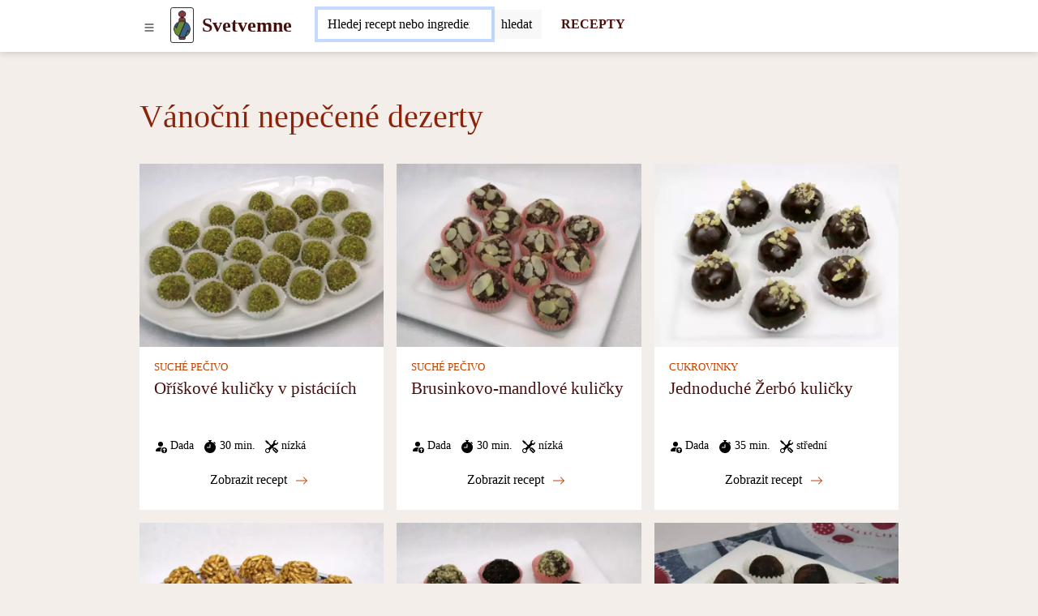

--- FILE ---
content_type: text/html; charset=UTF-8
request_url: https://www.svetvemne.cz/vanocni-nepecene-dezerty
body_size: 11593
content:
<!DOCTYPE html>
<html lang="cs">
<head>
	<!-- html5 head standard B --><meta charset="utf-8" /><title>Vánoční nepečené dezerty</title><meta name="description" content="" /><meta name="keywords" content="recepty" /><meta name="robots" content="index, follow" /><meta property="og:type" content="website" /><meta property="og:title" content="Vánoční nepečené dezerty" /><meta property="og:description" content="" /><meta property="og:url" content="https://www.svetvemne.cz/vanocni-nepecene-dezerty" /><meta property="og:site_name" content="svetvemne.cz" /><meta name="twitter:card" content="summary" /><meta name="twitter:description" content="" /><meta name="twitter:title" content="Vánoční nepečené dezerty" /><meta name="twitter:image" content="https://www.svetvemne.cz/" /><link rel="canonical" href="https://www.svetvemne.cz/vanocni-nepecene-dezerty" /><meta name="generator" content="" /><meta name="author" content="NetCorp" /><meta name="viewport" content="width=device-width, initial-scale=1" /><script>document.addEventListener("DOMContentLoaded",function(){if(window.console){console.log("print to console forbidden")}mC.URL_BASE="https://www.svetvemne.cz/";mC.MMDIR_PICTURES="mCMS9/includes/pictures/";mC.MMK_index="https://www.svetvemne.cz/index.php";mC.REQUEST_UserUK=""
	
					mC.js_active=!1;mC.markActiveLinks();mC.siteTemp="svm-2023";$.ajaxSetup({cache:!1})});</script><link rel="shortcut icon" href="https://www.svetvemne.cz/_site_templates/svm-2023/favicon.ico" /><link href="https://www.svetvemne.cz/_site_media/temp/www-svetvemne-cz_https/css-gen/svm-2023_visitor_93b7934acf87583d38a7674d52f3a033.css" rel="stylesheet" type="text/css" media="screen" /><!-- html5 head standard E --><!-- html5 head standard extended B -->
				<!-- Google tag (gtag.js) B -->
				<script async src="https://www.googletagmanager.com/gtag/js?id=G-V0KE4HGRN0"></script>
				<script>
					window.dataLayer = window.dataLayer || [];
					function gtag(){dataLayer.push(arguments);}
					gtag('js', new Date());
					
					gtag('config', 'G-V0KE4HGRN0');
				</script>
				<!-- Google tag (gtag.js) B -->
			<!-- html5 head standard extended E --><script async src="https://pagead2.googlesyndication.com/pagead/js/adsbygoogle.js"></script><script>(adsbygoogle = window.adsbygoogle || []).push({google_ad_client: "ca-pub-7553246366411434",enable_page_level_ads:true});</script></head>

<body>
		<div id="s0">
		<div class="container-lg p-0"><button id="pg-switch-slidenav" class="btn btn-lg d-print-none" title="menu"><img src="https://www.svetvemne.cz/mCMS9/includes/pictures/ico_bi/list.svg" alt="bi-list" class="ico ico-sm" width="16" height="16" /></button><a class="pg-logo" href="https://www.svetvemne.cz/"><img src="https://www.svetvemne.cz/_site_templates/svm-2023/img/logo_h35.png" alt="LOGO" width="21" height="35" class="d-none d-sm-inline" /><span class="ms-0 ms-sm-2 fw-bold fs-4">Svetvemne</span></a><div id="pg-search" class="d-inline-block pt-1 ps-2 ms-md-4 d-print-none"><span class="hidden" data-module-src="php?_system?pages?search-form??"></span><script>var runFunId2_2d40150b2fe91203658afced9c90af90 = function(){$("#swinput_1_af74b40beee8199d59ac48e4b19f975a").autocomplete({source: function(request, response){$.ajax({url:"https://www.svetvemne.cz/index.php?com=_system&mod=pages&task=search-form&cu=1&job=feed-ac&_langCode=cs",dataType:"jsonp",data:{q:request.term},success:function(data){response(data.length===1 && data[0].length === 0 ? [] : data);}});} , minLength: 2 , delay: 500 , select: function(event, ui) {$(this).val(ui.item.value);$(this).parents("form").submit();}}).focus(function(){$(this).autocomplete("search");});$("#swinput_1_af74b40beee8199d59ac48e4b19f975a").keydown(function(e){switch(e.keyCode){case 13:var form_id = $(this).parents("form").attr("id");$("#" + form_id).submit();break;default:}});};if(typeof jQuery != "undefined"){ $(function(){ runFunId2_2d40150b2fe91203658afced9c90af90(); }); }else{ document.addEventListener("DOMContentLoaded", runFunId2_2d40150b2fe91203658afced9c90af90); }</script><form id="_system_pages_search_form_noID_noWDID_0_143182c2a2b578bf7af99bcc67e1b8b6_745eb5183335d2c8f68ff1a64623c7a2" action="https://www.svetvemne.cz/index.php" method="post"><fieldset><input type="hidden" name="com" value="_system" /><input type="hidden" name="mod" value="pages" /><input type="hidden" name="task" value="search-form" /><input type="hidden" name="id" value="" /><input type="hidden" name="cu" value="check" /><input type="hidden" name="_langCode" value="cs" /><div class="input-group border border-secondary border-1 rounded bg-white"> <input class="form-control border-0 mcms-sf-ist" id="swinput_1_af74b40beee8199d59ac48e4b19f975a" type="search" name="r_st" value="" placeholder="Hledej recept nebo ingredienci, ..." maxlength="60" /> <button aria-label="Submit" onClick="this.form.submit();" class="btn btn-search bg-llgrey border-start border-1" /><span class="d-none d-sm-inline">hledat</span><span class="d-inline d-sm-none"><img src="https://www.svetvemne.cz/mCMS9/includes/pictures/ico_bi/search.svg" alt="bi-search" class="ico ico-sm" width="16" height="16" /></span></button> </div></fieldset></form><script>var runFunId3_8838125324d3879e35abefb78e76aa07 = function(){$("#_system_pages_search_form_noID_noWDID_0_143182c2a2b578bf7af99bcc67e1b8b6_745eb5183335d2c8f68ff1a64623c7a2").submit(function(){var a = $("#swinput_1_af74b40beee8199d59ac48e4b19f975a").val();if(a === ""){$("#swinput_1_af74b40beee8199d59ac48e4b19f975a").focus();return false;}});};if(typeof jQuery != "undefined"){ $(function(){ runFunId3_8838125324d3879e35abefb78e76aa07(); }); }else{ document.addEventListener("DOMContentLoaded", runFunId3_8838125324d3879e35abefb78e76aa07); }</script><script>var runFunId4_31576f78e895dc4755bcaf2912539b9a = function(){$("#swinput_1_af74b40beee8199d59ac48e4b19f975a").focus()};if(typeof jQuery != "undefined"){ $(function(){ runFunId4_31576f78e895dc4755bcaf2912539b9a(); }); }else{ document.addEventListener("DOMContentLoaded", runFunId4_31576f78e895dc4755bcaf2912539b9a); }</script></div><a href="https://www.svetvemne.cz/recepty" title="RECEPTY" aria-label="Recepty" class="d-none d-md-inline ms-4 fw-bold fs-6 text-decoration-none d-print-none" target="_self">RECEPTY</a>        </div>
	</div>

    <div id="pg-blanket" class="blanket blanket-out d-print-none"></div>
    <div id="pg-slidenav" class="slidenav slidenav-out p-1 d-print-none"><div id="pg-slidenav-menu"><span class="hidden" data-module-src="php?strava?recepty?cat-list??"></span><script>var runFunId2_b8385f655bc4f2861b8e356ac400ed14 = function(){document.querySelectorAll("ul.menu-toogle").forEach(function(ul) {ul.classList.remove("menu-toogle"); ul.classList.add("menu-toogle-activated");ul.querySelectorAll("li > .toogrun").forEach(function(toogrun) {toogrun.addEventListener("click", function() {var thisText = this.textContent;if (thisText === "+") {ul.querySelectorAll("li > .toogrun").forEach(function(otherToogrun) {otherToogrun.textContent = "+";otherToogrun.parentNode.querySelector("a").classList.remove("text-semibold");});this.textContent = "-";this.parentNode.querySelector("a").classList.add("text-semibold");} else if (thisText === "-") {this.textContent = "+";this.parentNode.querySelector("a").classList.remove("text-semibold");}ul.querySelectorAll("li > ul").forEach(function(childUl) {if (!childUl.classList.contains("d-none")) {childUl.style.display = "none";childUl.classList.add("d-none");}});var iconParent = this.parentElement;var ulChild = iconParent.querySelector("ul");if (ulChild && ulChild.classList.contains("d-none")) {ulChild.style.display = "none";ulChild.classList.remove("d-none");// Simulate slideDown with CSS transitionulChild.style.display = "block";}});});});};document.addEventListener("DOMContentLoaded", runFunId2_b8385f655bc4f2861b8e356ac400ed14);</script><script>var runFunId3_211b74a967bd79fade03a252fc8371f3 = function(){document.querySelectorAll(".switch-tab-hover").forEach(function(element) {element.classList.remove("switch-tab-hover");element.classList.add("switch-tab-hover-activated");element.addEventListener("mouseover", function() {var tabId = this.getAttribute("data-tab-id");// Hide siblings of the target tabvar targetTab = document.getElementById(tabId);if (targetTab) {Array.from(targetTab.parentNode.children).forEach(function(sibling) {sibling.classList.add("d-none");});targetTab.classList.remove("d-none");}// Remove active class from sibling tabs and add to the current tabArray.from(this.parentNode.children).forEach(function(sibling) {sibling.classList.remove("active");});this.classList.add("active");});});};document.addEventListener("DOMContentLoaded", runFunId3_211b74a967bd79fade03a252fc8371f3);</script><div><ul class="menu-toogle list-group"><li class="list-group-item"><a href="https://www.svetvemne.cz/recepty-cs/chutovky" title="Chuťovky" aria-label="Chuťovky" target="_self">Chuťovky</a><span class="toogrun switch float-end">&#9660;</span><ul class="d-none"><li class="list-group-item"><a href="https://www.svetvemne.cz/recepty-cs/slane-chutovky" title="Slané chuťovky" aria-label="Slané chuťovky" target="_self">Slané chuťovky</a></li><li class="list-group-item"><a href="https://www.svetvemne.cz/recepty-cs/pomazanky" title="Pomazánky" aria-label="Pomazánky" target="_self">Pomazánky</a></li><li class="list-group-item"><a href="https://www.svetvemne.cz/recepty-cs/chleb" title="Chléb" aria-label="Chléb" target="_self">Chléb</a></li><li class="list-group-item"><a href="https://www.svetvemne.cz/recepty-cs/slane-pecivo" title="Slané pečivo" aria-label="Slané pečivo" target="_self">Slané pečivo</a></li><li class="list-group-item"><a href="https://www.svetvemne.cz/recepty-cs/slane-kolace" title="Slané koláče" aria-label="Slané koláče" target="_self">Slané koláče</a></li></ul></li><li class="list-group-item"><a href="https://www.svetvemne.cz/recepty-cs/snidane" title="Snídaně" aria-label="Snídaně" target="_self">Snídaně</a><span class="toogrun switch float-end">&#9660;</span><ul class="d-none"><li class="list-group-item"><a href="https://www.svetvemne.cz/recepty-cs/vajickove-snidane" title="Vajíčkové snídaně" aria-label="Vajíčkové snídaně" target="_self">Vajíčkové snídaně</a></li><li class="list-group-item"><a href="https://www.svetvemne.cz/recepty-cs/sladke-snidane" title="Sladké snídaně" aria-label="Sladké snídaně" target="_self">Sladké snídaně</a></li><li class="list-group-item"><a href="https://www.svetvemne.cz/recepty-cs/racio-snidane" title="Racio snídaně" aria-label="Racio snídaně" target="_self">Racio snídaně</a></li><li class="list-group-item"><a href="https://www.svetvemne.cz/recepty-cs/snidanove-kase" title="Snídaňové kaše" aria-label="Snídaňové kaše" target="_self">Snídaňové kaše</a></li></ul></li><li class="list-group-item"><a href="https://www.svetvemne.cz/recepty-cs/polevky" title="Polévky" aria-label="Polévky" target="_self">Polévky</a><span class="toogrun switch float-end">&#9660;</span><ul class="d-none"><li class="list-group-item"><a href="https://www.svetvemne.cz/recepty-cs/zeleninove-polevky" title="Zeleninové polévky" aria-label="Zeleninové polévky" target="_self">Zeleninové polévky</a></li><li class="list-group-item"><a href="https://www.svetvemne.cz/recepty-cs/masove-polevky" title="Masové polévky" aria-label="Masové polévky" target="_self">Masové polévky</a></li><li class="list-group-item"><a href="https://www.svetvemne.cz/recepty-cs/lusteninove-polevky" title="Luštěninové polévky" aria-label="Luštěninové polévky" target="_self">Luštěninové polévky</a></li><li class="list-group-item"><a href="https://www.svetvemne.cz/recepty-cs/houbove-polevky" title="Houbové polévky" aria-label="Houbové polévky" target="_self">Houbové polévky</a></li><li class="list-group-item"><a href="https://www.svetvemne.cz/recepty-cs/zavarky-do-polevek" title="Zavářky do polévek" aria-label="Zavářky do polévek" target="_self">Zavářky do polévek</a></li></ul></li><li class="list-group-item"><a href="https://www.svetvemne.cz/recepty-cs/hlavni-jidla" title="Hlavní jídla" aria-label="Hlavní jídla" target="_self">Hlavní jídla</a><span class="toogrun switch float-end">&#9660;</span><ul class="d-none"><li class="list-group-item"><a href="https://www.svetvemne.cz/recepty-cs/maso" title="Maso" aria-label="Maso" target="_self">Maso</a></li><li class="list-group-item"><a href="https://www.svetvemne.cz/recepty-cs/bezmasa-jidla" title="Bezmasá jídla" aria-label="Bezmasá jídla" target="_self">Bezmasá jídla</a></li><li class="list-group-item"><a href="https://www.svetvemne.cz/recepty-cs/ryby" title="Ryby" aria-label="Ryby" target="_self">Ryby</a></li><li class="list-group-item"><a href="https://www.svetvemne.cz/recepty-cs/testoviny" title="Těstoviny" aria-label="Těstoviny" target="_self">Těstoviny</a></li><li class="list-group-item"><a href="https://www.svetvemne.cz/recepty-cs/pizza" title="Pizza" aria-label="Pizza" target="_self">Pizza</a></li><li class="list-group-item"><a href="https://www.svetvemne.cz/recepty-cs/omacky-a-privarky" title="Omáčky a prívarky" aria-label="Omáčky a prívarky" target="_self">Omáčky a prívarky</a></li><li class="list-group-item"><a href="https://www.svetvemne.cz/recepty-cs/rizoto" title="Rizoto" aria-label="Rizoto" target="_self">Rizoto</a></li><li class="list-group-item"><a href="https://www.svetvemne.cz/recepty-cs/sladka-jidla" title="Sladká jídla" aria-label="Sladká jídla" target="_self">Sladká jídla</a></li></ul></li><li class="list-group-item"><a href="https://www.svetvemne.cz/recepty-cs/prilohy" title="Přílohy" aria-label="Přílohy" target="_self">Přílohy</a><span class="toogrun switch float-end">&#9660;</span><ul class="d-none"><li class="list-group-item"><a href="https://www.svetvemne.cz/recepty-cs/bramborove-prilohy" title="Bramborové přílohy" aria-label="Bramborové přílohy" target="_self">Bramborové přílohy</a></li><li class="list-group-item"><a href="https://www.svetvemne.cz/recepty-cs/zeleninove-prilohy" title="Zeleninové přílohy" aria-label="Zeleninové přílohy" target="_self">Zeleninové přílohy</a></li><li class="list-group-item"><a href="https://www.svetvemne.cz/recepty-cs/bramborove-salaty" title="Bramborové saláty" aria-label="Bramborové saláty" target="_self">Bramborové saláty</a></li><li class="list-group-item"><a href="https://www.svetvemne.cz/recepty-cs/knedliky" title="Knedlíky" aria-label="Knedlíky" target="_self">Knedlíky</a></li><li class="list-group-item"><a href="https://www.svetvemne.cz/recepty-cs/ryze" title="Rýže" aria-label="Rýže" target="_self">Rýže</a></li></ul></li><li class="list-group-item"><a href="https://www.svetvemne.cz/recepty-cs/salaty" title="Saláty" aria-label="Saláty" target="_self">Saláty</a><span class="toogrun switch float-end">&#9660;</span><ul class="d-none"><li class="list-group-item"><a href="https://www.svetvemne.cz/recepty-cs/zeleninove-salaty" title="Zeleninové saláty" aria-label="Zeleninové saláty" target="_self">Zeleninové saláty</a></li><li class="list-group-item"><a href="https://www.svetvemne.cz/recepty-cs/masove-salaty" title="Masové saláty" aria-label="Masové saláty" target="_self">Masové saláty</a></li><li class="list-group-item"><a href="https://www.svetvemne.cz/recepty-cs/ovocne-salaty" title="Ovocné saláty" aria-label="Ovocné saláty" target="_self">Ovocné saláty</a></li><li class="list-group-item"><a href="https://www.svetvemne.cz/recepty-cs/rybi-salaty" title="Rybí saláty" aria-label="Rybí saláty" target="_self">Rybí saláty</a></li><li class="list-group-item"><a href="https://www.svetvemne.cz/recepty-cs/zavareniny" title="Zavařeniny" aria-label="Zavařeniny" target="_self">Zavařeniny</a></li></ul></li><li class="list-group-item"><a href="https://www.svetvemne.cz/recepty-cs/dezerty" title="Dezerty" aria-label="Dezerty" target="_self">Dezerty</a><span class="toogrun switch float-end">&#9660;</span><ul class="d-none"><li class="list-group-item"><a href="https://www.svetvemne.cz/recepty-cs/kolace" title="Koláče" aria-label="Koláče" target="_self">Koláče</a></li><li class="list-group-item"><a href="https://www.svetvemne.cz/recepty-cs/zakusky" title="Zákusky" aria-label="Zákusky" target="_self">Zákusky</a></li><li class="list-group-item"><a href="https://www.svetvemne.cz/recepty-cs/rolady" title="Rolády" aria-label="Rolády" target="_self">Rolády</a></li><li class="list-group-item"><a href="https://www.svetvemne.cz/recepty-cs/muffiny" title="Muffiny" aria-label="Muffiny" target="_self">Muffiny</a></li><li class="list-group-item"><a href="https://www.svetvemne.cz/recepty-cs/strudly" title="Štrúdly" aria-label="Štrúdly" target="_self">Štrúdly</a></li><li class="list-group-item"><a href="https://www.svetvemne.cz/recepty-cs/palacinky" title="Palačinky" aria-label="Palačinky" target="_self">Palačinky</a></li><li class="list-group-item"><a href="https://www.svetvemne.cz/recepty-cs/suche-pecivo" title="Suché pečivo" aria-label="Suché pečivo" target="_self">Suché pečivo</a></li><li class="list-group-item"><a href="https://www.svetvemne.cz/recepty-cs/dorty" title="Dorty" aria-label="Dorty" target="_self">Dorty</a></li><li class="list-group-item"><a href="https://www.svetvemne.cz/recepty-cs/kosicky" title="Košíčky" aria-label="Košíčky" target="_self">Košíčky</a></li><li class="list-group-item"><a href="https://www.svetvemne.cz/recepty-cs/cukrovinky" title="Cukrovinky" aria-label="Cukrovinky" target="_self">Cukrovinky</a></li><li class="list-group-item"><a href="https://www.svetvemne.cz/recepty-cs/zdrave-kolacky" title="Zdravé koláčky" aria-label="Zdravé koláčky" target="_self">Zdravé koláčky</a></li><li class="list-group-item"><a href="https://www.svetvemne.cz/recepty-cs/nezarazene-sladke-recepty" title="Nezařazené sladké recepty" aria-label="Nezařazené sladké recepty" target="_self">Nezařazené sladké recepty</a></li><li class="list-group-item"><a href="https://www.svetvemne.cz/recepty-cs/babovky" title="Bábovky" aria-label="Bábovky" target="_self">Bábovky</a></li><li class="list-group-item"><a href="https://www.svetvemne.cz/recepty-cs/dezerty-v-sklenici" title="Dezerty v sklenici" aria-label="Dezerty v sklenici" target="_self">Dezerty v sklenici</a></li><li class="list-group-item"><a href="https://www.svetvemne.cz/recepty-cs/mrazene-dezerty" title="Mrazené dezerty" aria-label="Mrazené dezerty" target="_self">Mrazené dezerty</a></li></ul></li><li class="list-group-item"><a href="https://www.svetvemne.cz/recepty-cs/napoje" title="Nápoje" aria-label="Nápoje" target="_self">Nápoje</a><span class="toogrun switch float-end">&#9660;</span><ul class="d-none"><li class="list-group-item"><a href="https://www.svetvemne.cz/recepty-cs/michane-napoje-alkoholicke" title="Míchané nápoje alkoholické" aria-label="Míchané nápoje alkoholické" target="_self">Míchané nápoje alkoholické</a></li><li class="list-group-item"><a href="https://www.svetvemne.cz/recepty-cs/likery" title="Likéry" aria-label="Likéry" target="_self">Likéry</a></li><li class="list-group-item"><a href="https://www.svetvemne.cz/recepty-cs/mlecne-koktejly" title="Mléčné koktejly" aria-label="Mléčné koktejly" target="_self">Mléčné koktejly</a></li><li class="list-group-item"><a href="https://www.svetvemne.cz/recepty-cs/smoothie" title="Smoothie" aria-label="Smoothie" target="_self">Smoothie</a></li><li class="list-group-item"><a href="https://www.svetvemne.cz/recepty-cs/sirupy-a-caje" title="Sirupy a čaje" aria-label="Sirupy a čaje" target="_self">Sirupy a čaje</a></li></ul></li><li class="switch switch-tab-hover list-group-item" data-tab-id="str_rec_menu_rcpgrp_NATION"><p class="switch toogrun">Národní kuchyně<span class="float-end">&#9660;</span></p><ul class="d-none"><li class="list-group-item"><a href="https://www.svetvemne.cz/recepty-cs/cinska-kuchyne" title="Čínská&nbsp;kuchyně" aria-label="Čínská kuchyně" target="_self">Čínská&nbsp;kuchyně</a></li><li class="list-group-item"><a href="https://www.svetvemne.cz/recepty-cs/korejska-kuchyne" title="Korejská&nbsp;kuchyně" aria-label="Korejská kuchyně" target="_self">Korejská&nbsp;kuchyně</a></li><li class="list-group-item"><a href="https://www.svetvemne.cz/recepty-cs/recepty-ceske-kuchyne" title="Recepty&nbsp;české&nbsp;kuchyně" aria-label="Recepty české kuchyně" target="_self">Recepty&nbsp;české&nbsp;kuchyně</a></li><li class="list-group-item"><a href="https://www.svetvemne.cz/recepty-cs/recepty-francouzske-kuchyne" title="Recepty&nbsp;francouzské&nbsp;kuchyně" aria-label="Recepty francouzské kuchyně" target="_self">Recepty&nbsp;francouzské&nbsp;kuchyně</a></li><li class="list-group-item"><a href="https://www.svetvemne.cz/recepty-cs/recepty-indicke-kuchyne" title="Recepty&nbsp;indické&nbsp;kuchyně" aria-label="Recepty indické kuchyně" target="_self">Recepty&nbsp;indické&nbsp;kuchyně</a></li><li class="list-group-item"><a href="https://www.svetvemne.cz/recepty-cs/recepty-italske-kuchyne" title="Recepty&nbsp;italské&nbsp;kuchyně" aria-label="Recepty italské kuchyně" target="_self">Recepty&nbsp;italské&nbsp;kuchyně</a></li><li class="list-group-item"><a href="https://www.svetvemne.cz/recepty-cs/recepty-japonske-kuchyne" title="Recepty&nbsp;japonské&nbsp;kuchyně" aria-label="Recepty japonské kuchyně" target="_self">Recepty&nbsp;japonské&nbsp;kuchyně</a></li><li class="list-group-item"><a href="https://www.svetvemne.cz/recepty-cs/recepty-madarske-kuchyne" title="Recepty&nbsp;maďarské&nbsp;kuchyně" aria-label="Recepty maďarské kuchyně" target="_self">Recepty&nbsp;maďarské&nbsp;kuchyně</a></li><li class="list-group-item"><a href="https://www.svetvemne.cz/recepty-cs/recepty-polske-kuchyne" title="Recepty&nbsp;polské&nbsp;kuchyně" aria-label="Recepty polské kuchyně" target="_self">Recepty&nbsp;polské&nbsp;kuchyně</a></li><li class="list-group-item"><a href="https://www.svetvemne.cz/recepty-cs/recepty-slovenske-kuchyne" title="Recepty&nbsp;slovenské&nbsp;kuchyně" aria-label="Recepty slovenské kuchyně" target="_self">Recepty&nbsp;slovenské&nbsp;kuchyně</a></li><li class="list-group-item"><a href="https://www.svetvemne.cz/recepty-cs/thajska-kuchyne" title="Thajská&nbsp;kuchyně" aria-label="Thajská kuchyně" target="_self">Thajská&nbsp;kuchyně</a></li><li class="list-group-item"><a href="https://www.svetvemne.cz/recepty-cs/vietnamska-kuchyne" title="Vietnamská&nbsp;kuchyně" aria-label="Vietnamská kuchyně" target="_self">Vietnamská&nbsp;kuchyně</a></li></ul></li><li class="switch switch-tab-hover list-group-item" data-tab-id="str_rec_menu_rcpgrps"><p class="switch toogrun">Více<span class="float-end">&#9660;</span></p><ul class="d-none"><li class="list-group-item"><a href="https://www.svetvemne.cz/recepty-cs/recepty-na-jidla-pro-deti" title="Recepty&nbsp;na&nbsp;jídla&nbsp;pro&nbsp;děti" aria-label="Recepty na jídla pro děti" target="_self">Recepty&nbsp;na&nbsp;jídla&nbsp;pro&nbsp;děti</a></li><li class="list-group-item"><a href="https://www.svetvemne.cz/recepty-cs/recepty-pro-actifry-2v1" title="Recepty&nbsp;pro&nbsp;ActiFry&nbsp;2v1" aria-label="Recepty pro ActiFry 2v1" target="_self">Recepty&nbsp;pro&nbsp;ActiFry&nbsp;2v1</a></li><li class="list-group-item"><a href="https://www.svetvemne.cz/recepty-cs/recepty-pro-domaci-pekarny" title="Recepty&nbsp;pro&nbsp;domácí&nbsp;pekárny" aria-label="Recepty pro domácí pekárny" target="_self">Recepty&nbsp;pro&nbsp;domácí&nbsp;pekárny</a></li><li class="list-group-item"><a href="https://www.svetvemne.cz/recepty-cs/recepty-pro-parni-hrnec" title="Recepty&nbsp;pro&nbsp;parní&nbsp;hrnec" aria-label="Recepty pro parní hrnec" target="_self">Recepty&nbsp;pro&nbsp;parní&nbsp;hrnec</a></li><li class="list-group-item"><a href="https://www.svetvemne.cz/recepty-cs/nepecene" title="Nepečené" aria-label="Nepečené" target="_self">Nepečené</a></li><li class="list-group-item"><a href="https://www.svetvemne.cz/recepty-cs/bezlepkove" title="Bezlepkové" aria-label="Bezlepkové" target="_self">Bezlepkové</a></li><li class="list-group-item"><a href="https://www.svetvemne.cz/recepty-cs/bezlaktozove" title="Bezlaktózové" aria-label="Bezlaktózové" target="_self">Bezlaktózové</a></li><li class="list-group-item"><a href="https://www.svetvemne.cz/recepty-cs/halloween" title="Halloween" aria-label="Halloween" target="_self">Halloween</a></li><li class="list-group-item"><a href="https://www.svetvemne.cz/recepty-cs/masopust" title="Masopust" aria-label="Masopust" target="_self">Masopust</a></li><li class="list-group-item"><a href="https://www.svetvemne.cz/recepty-cs/recepty-na-letni-grilovani" title="Recepty&nbsp;na&nbsp;letní&nbsp;grilování" aria-label="Recepty na letní grilování" target="_self">Recepty&nbsp;na&nbsp;letní&nbsp;grilování</a></li><li class="list-group-item"><a href="https://www.svetvemne.cz/recepty-cs/silvestrovske" title="Silvestrovské" aria-label="Silvestrovské" target="_self">Silvestrovské</a></li><li class="list-group-item"><a href="https://www.svetvemne.cz/recepty-cs/valentynske" title="Valentýnské" aria-label="Valentýnské" target="_self">Valentýnské</a></li><li class="list-group-item"><a href="https://www.svetvemne.cz/recepty-cs/vanocni-recepty" title="Vánoční&nbsp;recepty" aria-label="Vánoční recepty" target="_self">Vánoční&nbsp;recepty</a></li><li class="list-group-item"><a href="https://www.svetvemne.cz/recepty-cs/velikonocni-recepty" title="Velikonoční&nbsp;recepty" aria-label="Velikonoční recepty" target="_self">Velikonoční&nbsp;recepty</a></li><li class="list-group-item"><a href="https://www.svetvemne.cz/recepty-cs/syrova-strava-raw-food" title="Syrová&nbsp;strava&nbsp;-&nbsp;raw&nbsp;food" aria-label="Syrová strava - raw food" target="_self">Syrová&nbsp;strava&nbsp;-&nbsp;raw&nbsp;food</a></li><li class="list-group-item"><a href="https://www.svetvemne.cz/recepty-cs/sezonni-recepty" title="Sezónní&nbsp;recepty" aria-label="Sezónní recepty" target="_self">Sezónní&nbsp;recepty</a></li><li class="list-group-item"><a href="https://www.svetvemne.cz/recepty-cs/veganske-recepty" title="Veganské&nbsp;recepty" aria-label="Veganské recepty" target="_self">Veganské&nbsp;recepty</a></li><li class="list-group-item"><a href="https://www.svetvemne.cz/recepty-cs/vegetarianske-recepty" title="Vegetariánské&nbsp;recepty" aria-label="Vegetariánské recepty" target="_self">Vegetariánské&nbsp;recepty</a></li></ul></li></ul></div></div></div>

    <div id="breadcrumbs" class="container-lg mt-2"><span class="hidden" data-module-src="php?strava?recepty?breadcrumbs?12?m_task=list-by-filter"></span></div>

	
    <div id="main" class="container-lg"><span class="hidden" data-module-src="php?strava?recepty?list-by-filter?12?/vanocni-nepecene-dezerty"></span><header><h1>Vánoční nepečené dezerty</h1><p></p></header><div id="5_d975804a28ffffae3c1e68f7e2a6c3c2"><span class="hidden" data-module-src="php?_system?component?promo-log??"></span></div><div class="sep"></div><div><span class="hidden" data-module-src="php?strava?recepty?list??"></span><div class="col-xs-12">&nbsp;</div><div class="row row-cols-1 row-cols-md-3 g-3"><div class="col str_rec_thumb str_rec_thumb_list"><a href="https://www.svetvemne.cz/recept-cs/oriskove-kulicky-v-pistaciich" aria-label="Oříškové kuličky v pistáciích" target="_self"><img src="https://www.svetvemne.cz/_site_media/com_strava/mod_recepty/recipe/00002073/img_cs_4x3_webp/oriskove-kulicky-v-pistaciich_00180.webp" srcset="https://www.svetvemne.cz/_site_media/com_strava/mod_recepty/recipe/00002073/img_cs_4x3_webp/oriskove-kulicky-v-pistaciich_00180.webp 180w, https://www.svetvemne.cz/_site_media/com_strava/mod_recepty/recipe/00002073/img_cs_4x3_webp/oriskove-kulicky-v-pistaciich_00360.webp 360w, https://www.svetvemne.cz/_site_media/com_strava/mod_recepty/recipe/00002073/img_cs_4x3_webp/oriskove-kulicky-v-pistaciich_00680.webp 680w" sizes="100vw" width="1110" height="833" alt="Oříškové kuličky v pistáciích" /></a><div><p><a href="https://www.svetvemne.cz/recepty-cs/suche-pecivo" title="SUCHÉ PEČIVO" aria-label="Suché pečivo" target="_self">SUCHÉ PEČIVO</a></p><p><a href="https://www.svetvemne.cz/recept-cs/oriskove-kulicky-v-pistaciich" title="Oříškové kuličky v pistáciích" aria-label="Oříškové kuličky v pistáciích" target="_self">Oříškové kuličky v pistáciích</a></p><p><span><img src="https://www.svetvemne.cz/mCMS9/includes/pictures/ico_bi/person-fill-up.svg" alt="bi-person-fill-up" class="ico ico-sm" width="16" height="16" /> Dada</span> &nbsp; <span><img src="https://www.svetvemne.cz/mCMS9/includes/pictures/ico_bi/stopwatch-fill.svg" alt="bi-stopwatch-fill" class="ico ico-sm" width="16" height="16" /> 30 min.</span> &nbsp; <span><img src="https://www.svetvemne.cz/mCMS9/includes/pictures/ico_bi/tools.svg" alt="bi-tools" class="ico ico-sm" width="16" height="16" /> nízká</span></p><p class="pt-4 text-center"><a href="https://www.svetvemne.cz/recept-cs/oriskove-kulicky-v-pistaciich" title="Zobrazit recept " aria-label="Oříškové kuličky v pistáciích" class="a-more border border-2 rounded-pill px-4 py-2 bg-light" target="_self">Zobrazit recept <img src="https://www.svetvemne.cz/mCMS9/includes/pictures/ico_bi/arrow-right.svg" alt="bi-arrow-right" class="ico ico-sm" width="16" height="16" /></a></p></div></div><div class="col str_rec_thumb str_rec_thumb_list"><a href="https://www.svetvemne.cz/recept-cs/brusinkovo-mandlove-kulicky" aria-label="Brusinkovo-mandlové kuličky" target="_self"><img src="https://www.svetvemne.cz/_site_media/com_strava/mod_recepty/recipe/00002072/img_cs_4x3_webp/brusinkovo-mandlove-kulicky_00180.webp" srcset="https://www.svetvemne.cz/_site_media/com_strava/mod_recepty/recipe/00002072/img_cs_4x3_webp/brusinkovo-mandlove-kulicky_00180.webp 180w, https://www.svetvemne.cz/_site_media/com_strava/mod_recepty/recipe/00002072/img_cs_4x3_webp/brusinkovo-mandlove-kulicky_00360.webp 360w, https://www.svetvemne.cz/_site_media/com_strava/mod_recepty/recipe/00002072/img_cs_4x3_webp/brusinkovo-mandlove-kulicky_00680.webp 680w" sizes="100vw" width="1110" height="833" alt="Brusinkovo-mandlové kuličky" /></a><div><p><a href="https://www.svetvemne.cz/recepty-cs/suche-pecivo" title="SUCHÉ PEČIVO" aria-label="Suché pečivo" target="_self">SUCHÉ PEČIVO</a></p><p><a href="https://www.svetvemne.cz/recept-cs/brusinkovo-mandlove-kulicky" title="Brusinkovo-mandlové kuličky" aria-label="Brusinkovo-mandlové kuličky" target="_self">Brusinkovo-mandlové kuličky</a></p><p><span><img src="https://www.svetvemne.cz/mCMS9/includes/pictures/ico_bi/person-fill-up.svg" alt="bi-person-fill-up" class="ico ico-sm" width="16" height="16" /> Dada</span> &nbsp; <span><img src="https://www.svetvemne.cz/mCMS9/includes/pictures/ico_bi/stopwatch-fill.svg" alt="bi-stopwatch-fill" class="ico ico-sm" width="16" height="16" /> 30 min.</span> &nbsp; <span><img src="https://www.svetvemne.cz/mCMS9/includes/pictures/ico_bi/tools.svg" alt="bi-tools" class="ico ico-sm" width="16" height="16" /> nízká</span></p><p class="pt-4 text-center"><a href="https://www.svetvemne.cz/recept-cs/brusinkovo-mandlove-kulicky" title="Zobrazit recept " aria-label="Brusinkovo-mandlové kuličky" class="a-more border border-2 rounded-pill px-4 py-2 bg-light" target="_self">Zobrazit recept <img src="https://www.svetvemne.cz/mCMS9/includes/pictures/ico_bi/arrow-right.svg" alt="bi-arrow-right" class="ico ico-sm" width="16" height="16" /></a></p></div></div><div class="col str_rec_thumb str_rec_thumb_list"><a href="https://www.svetvemne.cz/recept-cs/jednoduche-zerbo-kulicky" aria-label="Jednoduché Žerbó kuličky" target="_self"><img src="https://www.svetvemne.cz/_site_media/com_strava/mod_recepty/recipe/00002068/img_cs_4x3_webp/jednoduche-zerbo-kulicky_00180.webp" srcset="https://www.svetvemne.cz/_site_media/com_strava/mod_recepty/recipe/00002068/img_cs_4x3_webp/jednoduche-zerbo-kulicky_00180.webp 180w, https://www.svetvemne.cz/_site_media/com_strava/mod_recepty/recipe/00002068/img_cs_4x3_webp/jednoduche-zerbo-kulicky_00360.webp 360w, https://www.svetvemne.cz/_site_media/com_strava/mod_recepty/recipe/00002068/img_cs_4x3_webp/jednoduche-zerbo-kulicky_00680.webp 680w" sizes="100vw" width="1110" height="833" alt="Jednoduché Žerbó kuličky" /></a><div><p><a href="https://www.svetvemne.cz/recepty-cs/cukrovinky" title="CUKROVINKY" aria-label="Cukrovinky" target="_self">CUKROVINKY</a></p><p><a href="https://www.svetvemne.cz/recept-cs/jednoduche-zerbo-kulicky" title="Jednoduché Žerbó kuličky" aria-label="Jednoduché Žerbó kuličky" target="_self">Jednoduché Žerbó kuličky</a></p><p><span><img src="https://www.svetvemne.cz/mCMS9/includes/pictures/ico_bi/person-fill-up.svg" alt="bi-person-fill-up" class="ico ico-sm" width="16" height="16" /> Dada</span> &nbsp; <span><img src="https://www.svetvemne.cz/mCMS9/includes/pictures/ico_bi/stopwatch-fill.svg" alt="bi-stopwatch-fill" class="ico ico-sm" width="16" height="16" /> 35 min.</span> &nbsp; <span><img src="https://www.svetvemne.cz/mCMS9/includes/pictures/ico_bi/tools.svg" alt="bi-tools" class="ico ico-sm" width="16" height="16" /> střední</span></p><p class="pt-4 text-center"><a href="https://www.svetvemne.cz/recept-cs/jednoduche-zerbo-kulicky" title="Zobrazit recept " aria-label="Jednoduché Žerbó kuličky" class="a-more border border-2 rounded-pill px-4 py-2 bg-light" target="_self">Zobrazit recept <img src="https://www.svetvemne.cz/mCMS9/includes/pictures/ico_bi/arrow-right.svg" alt="bi-arrow-right" class="ico ico-sm" width="16" height="16" /></a></p></div></div><div class="col str_rec_thumb str_rec_thumb_list"><a href="https://www.svetvemne.cz/recept-cs/karamelove-vegan-kulicky" aria-label="Karamelové vegan kuličky" target="_self"><img src="https://www.svetvemne.cz/_site_media/com_strava/mod_recepty/recipe/00002058/img_cs_4x3_webp/karamelove-vegan-kulicky_00180.webp" srcset="https://www.svetvemne.cz/_site_media/com_strava/mod_recepty/recipe/00002058/img_cs_4x3_webp/karamelove-vegan-kulicky_00180.webp 180w, https://www.svetvemne.cz/_site_media/com_strava/mod_recepty/recipe/00002058/img_cs_4x3_webp/karamelove-vegan-kulicky_00360.webp 360w, https://www.svetvemne.cz/_site_media/com_strava/mod_recepty/recipe/00002058/img_cs_4x3_webp/karamelove-vegan-kulicky_00680.webp 680w" sizes="100vw" width="1110" height="833" alt="Karamelové vegan kuličky" /></a><div><p><a href="https://www.svetvemne.cz/recepty-cs/suche-pecivo" title="SUCHÉ PEČIVO" aria-label="Suché pečivo" target="_self">SUCHÉ PEČIVO</a></p><p><a href="https://www.svetvemne.cz/recept-cs/karamelove-vegan-kulicky" title="Karamelové vegan kuličky" aria-label="Karamelové vegan kuličky" target="_self">Karamelové vegan kuličky</a></p><p><span><img src="https://www.svetvemne.cz/mCMS9/includes/pictures/ico_bi/person-fill-up.svg" alt="bi-person-fill-up" class="ico ico-sm" width="16" height="16" /> Dada</span> &nbsp; <span><img src="https://www.svetvemne.cz/mCMS9/includes/pictures/ico_bi/stopwatch-fill.svg" alt="bi-stopwatch-fill" class="ico ico-sm" width="16" height="16" /> 40 min.</span> &nbsp; <span><img src="https://www.svetvemne.cz/mCMS9/includes/pictures/ico_bi/tools.svg" alt="bi-tools" class="ico ico-sm" width="16" height="16" /> nízká</span></p><p class="pt-4 text-center"><a href="https://www.svetvemne.cz/recept-cs/karamelove-vegan-kulicky" title="Zobrazit recept " aria-label="Karamelové vegan kuličky" class="a-more border border-2 rounded-pill px-4 py-2 bg-light" target="_self">Zobrazit recept <img src="https://www.svetvemne.cz/mCMS9/includes/pictures/ico_bi/arrow-right.svg" alt="bi-arrow-right" class="ico ico-sm" width="16" height="16" /></a></p></div></div><div class="col str_rec_thumb str_rec_thumb_list"><a href="https://www.svetvemne.cz/recept-cs/orechove-makove-kulicky" aria-label="Ořechově makové kuličky" target="_self"><img src="https://www.svetvemne.cz/_site_media/com_strava/mod_recepty/recipe/00002042/img_cs_4x3_webp/orechove-makove-kulicky_00180.webp" srcset="https://www.svetvemne.cz/_site_media/com_strava/mod_recepty/recipe/00002042/img_cs_4x3_webp/orechove-makove-kulicky_00180.webp 180w, https://www.svetvemne.cz/_site_media/com_strava/mod_recepty/recipe/00002042/img_cs_4x3_webp/orechove-makove-kulicky_00360.webp 360w, https://www.svetvemne.cz/_site_media/com_strava/mod_recepty/recipe/00002042/img_cs_4x3_webp/orechove-makove-kulicky_00680.webp 680w" sizes="100vw" width="1110" height="833" alt="Ořechově makové kuličky" /></a><div><p><a href="https://www.svetvemne.cz/recepty-cs/suche-pecivo" title="SUCHÉ PEČIVO" aria-label="Suché pečivo" target="_self">SUCHÉ PEČIVO</a></p><p><a href="https://www.svetvemne.cz/recept-cs/orechove-makove-kulicky" title="Ořechově makové kuličky" aria-label="Ořechově makové kuličky" target="_self">Ořechově makové kuličky</a></p><p><span><img src="https://www.svetvemne.cz/mCMS9/includes/pictures/ico_bi/person-fill-up.svg" alt="bi-person-fill-up" class="ico ico-sm" width="16" height="16" /> Dada</span> &nbsp; <span><img src="https://www.svetvemne.cz/mCMS9/includes/pictures/ico_bi/stopwatch-fill.svg" alt="bi-stopwatch-fill" class="ico ico-sm" width="16" height="16" /> 35 min.</span> &nbsp; <span><img src="https://www.svetvemne.cz/mCMS9/includes/pictures/ico_bi/tools.svg" alt="bi-tools" class="ico ico-sm" width="16" height="16" /> nízká</span></p><p class="pt-4 text-center"><a href="https://www.svetvemne.cz/recept-cs/orechove-makove-kulicky" title="Zobrazit recept " aria-label="Ořechově makové kuličky" class="a-more border border-2 rounded-pill px-4 py-2 bg-light" target="_self">Zobrazit recept <img src="https://www.svetvemne.cz/mCMS9/includes/pictures/ico_bi/arrow-right.svg" alt="bi-arrow-right" class="ico ico-sm" width="16" height="16" /></a></p></div></div><div class="col str_rec_thumb str_rec_thumb_list"><a href="https://www.svetvemne.cz/recept-cs/rumove-piskotove-kulicky-s-rozinkami" aria-label="Rumové piškotové kuličky s rozinkami" target="_self"><img src="https://www.svetvemne.cz/_site_media/com_strava/mod_recepty/recipe/00001835/img_cs_4x3_webp/rumove-piskotove-kulicky-s-rozinkami_00180.webp" srcset="https://www.svetvemne.cz/_site_media/com_strava/mod_recepty/recipe/00001835/img_cs_4x3_webp/rumove-piskotove-kulicky-s-rozinkami_00180.webp 180w, https://www.svetvemne.cz/_site_media/com_strava/mod_recepty/recipe/00001835/img_cs_4x3_webp/rumove-piskotove-kulicky-s-rozinkami_00360.webp 360w, https://www.svetvemne.cz/_site_media/com_strava/mod_recepty/recipe/00001835/img_cs_4x3_webp/rumove-piskotove-kulicky-s-rozinkami_00680.webp 680w" sizes="100vw" width="1110" height="833" alt="Rumové piškotové kuličky s rozinkami" /></a><div><p><a href="https://www.svetvemne.cz/recepty-cs/suche-pecivo" title="SUCHÉ PEČIVO" aria-label="Suché pečivo" target="_self">SUCHÉ PEČIVO</a></p><p><a href="https://www.svetvemne.cz/recept-cs/rumove-piskotove-kulicky-s-rozinkami" title="Rumové piškotové kuličky s rozinkami" aria-label="Rumové piškotové kuličky s rozinkami" target="_self">Rumové piškotové kuličky s rozinkami</a></p><p><span><img src="https://www.svetvemne.cz/mCMS9/includes/pictures/ico_bi/person-fill-up.svg" alt="bi-person-fill-up" class="ico ico-sm" width="16" height="16" /> Dada</span> &nbsp; <span><img src="https://www.svetvemne.cz/mCMS9/includes/pictures/ico_bi/stopwatch-fill.svg" alt="bi-stopwatch-fill" class="ico ico-sm" width="16" height="16" /> 40 min.</span> &nbsp; <span><img src="https://www.svetvemne.cz/mCMS9/includes/pictures/ico_bi/tools.svg" alt="bi-tools" class="ico ico-sm" width="16" height="16" /> střední</span></p><p class="pt-4 text-center"><a href="https://www.svetvemne.cz/recept-cs/rumove-piskotove-kulicky-s-rozinkami" title="Zobrazit recept " aria-label="Rumové piškotové kuličky s rozinkami" class="a-more border border-2 rounded-pill px-4 py-2 bg-light" target="_self">Zobrazit recept <img src="https://www.svetvemne.cz/mCMS9/includes/pictures/ico_bi/arrow-right.svg" alt="bi-arrow-right" class="ico ico-sm" width="16" height="16" /></a></p></div></div><div class="col str_rec_thumb str_rec_thumb_list"><a href="https://www.svetvemne.cz/recept-cs/kokosove-polomacene-cukrovinky" aria-label="Kokosové polomáčené cukrovinky" target="_self"><img src="https://www.svetvemne.cz/_site_media/com_strava/mod_recepty/recipe/00001824/img_cs_4x3_webp/kokosove-polomacene-cukrovinky_00180.webp" srcset="https://www.svetvemne.cz/_site_media/com_strava/mod_recepty/recipe/00001824/img_cs_4x3_webp/kokosove-polomacene-cukrovinky_00180.webp 180w, https://www.svetvemne.cz/_site_media/com_strava/mod_recepty/recipe/00001824/img_cs_4x3_webp/kokosove-polomacene-cukrovinky_00360.webp 360w, https://www.svetvemne.cz/_site_media/com_strava/mod_recepty/recipe/00001824/img_cs_4x3_webp/kokosove-polomacene-cukrovinky_00680.webp 680w" sizes="100vw" width="1110" height="833" alt="Kokosové polomáčené cukrovinky" /></a><div><p><a href="https://www.svetvemne.cz/recepty-cs/cukrovinky" title="CUKROVINKY" aria-label="Cukrovinky" target="_self">CUKROVINKY</a></p><p><a href="https://www.svetvemne.cz/recept-cs/kokosove-polomacene-cukrovinky" title="Kokosové polomáčené cukrovinky" aria-label="Kokosové polomáčené cukrovinky" target="_self">Kokosové polomáčené cukrovinky</a></p><p><span><img src="https://www.svetvemne.cz/mCMS9/includes/pictures/ico_bi/person-fill-up.svg" alt="bi-person-fill-up" class="ico ico-sm" width="16" height="16" /> Dada</span> &nbsp; <span><img src="https://www.svetvemne.cz/mCMS9/includes/pictures/ico_bi/stopwatch-fill.svg" alt="bi-stopwatch-fill" class="ico ico-sm" width="16" height="16" /> &mdash;</span> &nbsp; <span><img src="https://www.svetvemne.cz/mCMS9/includes/pictures/ico_bi/tools.svg" alt="bi-tools" class="ico ico-sm" width="16" height="16" /> střední</span></p><p class="pt-4 text-center"><a href="https://www.svetvemne.cz/recept-cs/kokosove-polomacene-cukrovinky" title="Zobrazit recept " aria-label="Kokosové polomáčené cukrovinky" class="a-more border border-2 rounded-pill px-4 py-2 bg-light" target="_self">Zobrazit recept <img src="https://www.svetvemne.cz/mCMS9/includes/pictures/ico_bi/arrow-right.svg" alt="bi-arrow-right" class="ico ico-sm" width="16" height="16" /></a></p></div></div><div class="col str_rec_thumb str_rec_thumb_list"><a href="https://www.svetvemne.cz/recept-cs/karamelovo-cokoladove-oplatky-s-arasidy" aria-label="Karamelovo čokoládové oplatky s arašídy" target="_self"><img src="https://www.svetvemne.cz/_site_media/com_strava/mod_recepty/recipe/00001823/img_cs_4x3_webp/karamelovo-cokoladove-oplatky-s-arasidy_00180.webp" srcset="https://www.svetvemne.cz/_site_media/com_strava/mod_recepty/recipe/00001823/img_cs_4x3_webp/karamelovo-cokoladove-oplatky-s-arasidy_00180.webp 180w, https://www.svetvemne.cz/_site_media/com_strava/mod_recepty/recipe/00001823/img_cs_4x3_webp/karamelovo-cokoladove-oplatky-s-arasidy_00360.webp 360w, https://www.svetvemne.cz/_site_media/com_strava/mod_recepty/recipe/00001823/img_cs_4x3_webp/karamelovo-cokoladove-oplatky-s-arasidy_00680.webp 680w" sizes="100vw" width="1110" height="833" alt="Karamelovo čokoládové oplatky s arašídy" /></a><div><p><a href="https://www.svetvemne.cz/recepty-cs/suche-pecivo" title="SUCHÉ PEČIVO" aria-label="Suché pečivo" target="_self">SUCHÉ PEČIVO</a></p><p><a href="https://www.svetvemne.cz/recept-cs/karamelovo-cokoladove-oplatky-s-arasidy" title="Karamelovo čokoládové oplatky s arašídy" aria-label="Karamelovo čokoládové oplatky s arašídy" target="_self">Karamelovo čokoládové oplatky s arašídy</a></p><p><span><img src="https://www.svetvemne.cz/mCMS9/includes/pictures/ico_bi/person-fill-up.svg" alt="bi-person-fill-up" class="ico ico-sm" width="16" height="16" /> Dada</span> &nbsp; <span><img src="https://www.svetvemne.cz/mCMS9/includes/pictures/ico_bi/stopwatch-fill.svg" alt="bi-stopwatch-fill" class="ico ico-sm" width="16" height="16" /> &mdash;</span> &nbsp; <span><img src="https://www.svetvemne.cz/mCMS9/includes/pictures/ico_bi/tools.svg" alt="bi-tools" class="ico ico-sm" width="16" height="16" /> vysoká</span></p><p class="pt-4 text-center"><a href="https://www.svetvemne.cz/recept-cs/karamelovo-cokoladove-oplatky-s-arasidy" title="Zobrazit recept " aria-label="Karamelovo čokoládové oplatky s arašídy" class="a-more border border-2 rounded-pill px-4 py-2 bg-light" target="_self">Zobrazit recept <img src="https://www.svetvemne.cz/mCMS9/includes/pictures/ico_bi/arrow-right.svg" alt="bi-arrow-right" class="ico ico-sm" width="16" height="16" /></a></p></div></div><div class="col str_rec_thumb str_rec_thumb_list"><a href="https://www.svetvemne.cz/recept-cs/vanocni-susenkove-kulicky" aria-label="Vánoční sušenkové kuličky" target="_self"><img src="https://www.svetvemne.cz/_site_media/com_strava/mod_recepty/recipe/00001797/img_cs_4x3_webp/vanocni-susenkove-kulicky_00180.webp" srcset="https://www.svetvemne.cz/_site_media/com_strava/mod_recepty/recipe/00001797/img_cs_4x3_webp/vanocni-susenkove-kulicky_00180.webp 180w, https://www.svetvemne.cz/_site_media/com_strava/mod_recepty/recipe/00001797/img_cs_4x3_webp/vanocni-susenkove-kulicky_00360.webp 360w, https://www.svetvemne.cz/_site_media/com_strava/mod_recepty/recipe/00001797/img_cs_4x3_webp/vanocni-susenkove-kulicky_00680.webp 680w" sizes="100vw" width="1110" height="833" alt="Vánoční sušenkové kuličky" /></a><div><p><a href="https://www.svetvemne.cz/recepty-cs/cukrovinky" title="CUKROVINKY" aria-label="Cukrovinky" target="_self">CUKROVINKY</a></p><p><a href="https://www.svetvemne.cz/recept-cs/vanocni-susenkove-kulicky" title="Vánoční sušenkové kuličky" aria-label="Vánoční sušenkové kuličky" target="_self">Vánoční sušenkové kuličky</a></p><p><span><img src="https://www.svetvemne.cz/mCMS9/includes/pictures/ico_bi/person-fill-up.svg" alt="bi-person-fill-up" class="ico ico-sm" width="16" height="16" /> Dada</span> &nbsp; <span><img src="https://www.svetvemne.cz/mCMS9/includes/pictures/ico_bi/stopwatch-fill.svg" alt="bi-stopwatch-fill" class="ico ico-sm" width="16" height="16" /> &mdash;</span> &nbsp; <span><img src="https://www.svetvemne.cz/mCMS9/includes/pictures/ico_bi/tools.svg" alt="bi-tools" class="ico ico-sm" width="16" height="16" /> vysoká</span></p><p class="pt-4 text-center"><a href="https://www.svetvemne.cz/recept-cs/vanocni-susenkove-kulicky" title="Zobrazit recept " aria-label="Vánoční sušenkové kuličky" class="a-more border border-2 rounded-pill px-4 py-2 bg-light" target="_self">Zobrazit recept <img src="https://www.svetvemne.cz/mCMS9/includes/pictures/ico_bi/arrow-right.svg" alt="bi-arrow-right" class="ico ico-sm" width="16" height="16" /></a></p></div></div><div class="col str_rec_thumb str_rec_thumb_list"><a href="https://www.svetvemne.cz/recept-cs/griliasky" aria-label="Griliášky" target="_self"><img src="https://www.svetvemne.cz/_site_media/com_strava/mod_recepty/recipe/00001589/img_cs_4x3_webp/griliasky_00180.webp" srcset="https://www.svetvemne.cz/_site_media/com_strava/mod_recepty/recipe/00001589/img_cs_4x3_webp/griliasky_00180.webp 180w, https://www.svetvemne.cz/_site_media/com_strava/mod_recepty/recipe/00001589/img_cs_4x3_webp/griliasky_00360.webp 360w, https://www.svetvemne.cz/_site_media/com_strava/mod_recepty/recipe/00001589/img_cs_4x3_webp/griliasky_00680.webp 680w" sizes="100vw" width="1110" height="833" alt="Griliášky" /></a><div><p><a href="https://www.svetvemne.cz/recepty-cs/suche-pecivo" title="SUCHÉ PEČIVO" aria-label="Suché pečivo" target="_self">SUCHÉ PEČIVO</a></p><p><a href="https://www.svetvemne.cz/recept-cs/griliasky" title="Griliášky" aria-label="Griliášky" target="_self">Griliášky</a></p><p><span><img src="https://www.svetvemne.cz/mCMS9/includes/pictures/ico_bi/person-fill-up.svg" alt="bi-person-fill-up" class="ico ico-sm" width="16" height="16" /> Michal</span> &nbsp; <span><img src="https://www.svetvemne.cz/mCMS9/includes/pictures/ico_bi/stopwatch-fill.svg" alt="bi-stopwatch-fill" class="ico ico-sm" width="16" height="16" /> 40 min.</span> &nbsp; <span><img src="https://www.svetvemne.cz/mCMS9/includes/pictures/ico_bi/tools.svg" alt="bi-tools" class="ico ico-sm" width="16" height="16" /> střední</span></p><p class="pt-4 text-center"><a href="https://www.svetvemne.cz/recept-cs/griliasky" title="Zobrazit recept " aria-label="Griliášky" class="a-more border border-2 rounded-pill px-4 py-2 bg-light" target="_self">Zobrazit recept <img src="https://www.svetvemne.cz/mCMS9/includes/pictures/ico_bi/arrow-right.svg" alt="bi-arrow-right" class="ico ico-sm" width="16" height="16" /></a></p></div></div><div class="col str_rec_thumb str_rec_thumb_list"><a href="https://www.svetvemne.cz/recept-cs/makove-raw-kulicky" aria-label="Makové raw kuličky" target="_self"><img src="https://www.svetvemne.cz/_site_media/com_strava/mod_recepty/recipe/00001529/img_cs_4x3_webp/makove-raw-kulicky_00180.webp" srcset="https://www.svetvemne.cz/_site_media/com_strava/mod_recepty/recipe/00001529/img_cs_4x3_webp/makove-raw-kulicky_00180.webp 180w, https://www.svetvemne.cz/_site_media/com_strava/mod_recepty/recipe/00001529/img_cs_4x3_webp/makove-raw-kulicky_00360.webp 360w, https://www.svetvemne.cz/_site_media/com_strava/mod_recepty/recipe/00001529/img_cs_4x3_webp/makove-raw-kulicky_00680.webp 680w" sizes="100vw" width="1110" height="833" alt="Makové raw kuličky" /></a><div><p><a href="https://www.svetvemne.cz/recepty-cs/zdrave-kolacky" title="ZDRAVÉ KOLÁČKY" aria-label="Zdravé koláčky" target="_self">ZDRAVÉ KOLÁČKY</a></p><p><a href="https://www.svetvemne.cz/recept-cs/makove-raw-kulicky" title="Makové raw kuličky" aria-label="Makové raw kuličky" target="_self">Makové raw kuličky</a></p><p><span><img src="https://www.svetvemne.cz/mCMS9/includes/pictures/ico_bi/person-fill-up.svg" alt="bi-person-fill-up" class="ico ico-sm" width="16" height="16" /> Dada</span> &nbsp; <span><img src="https://www.svetvemne.cz/mCMS9/includes/pictures/ico_bi/stopwatch-fill.svg" alt="bi-stopwatch-fill" class="ico ico-sm" width="16" height="16" /> &mdash;</span> &nbsp; <span><img src="https://www.svetvemne.cz/mCMS9/includes/pictures/ico_bi/tools.svg" alt="bi-tools" class="ico ico-sm" width="16" height="16" /> střední</span></p><p class="pt-4 text-center"><a href="https://www.svetvemne.cz/recept-cs/makove-raw-kulicky" title="Zobrazit recept " aria-label="Makové raw kuličky" class="a-more border border-2 rounded-pill px-4 py-2 bg-light" target="_self">Zobrazit recept <img src="https://www.svetvemne.cz/mCMS9/includes/pictures/ico_bi/arrow-right.svg" alt="bi-arrow-right" class="ico ico-sm" width="16" height="16" /></a></p></div></div><div class="col str_rec_thumb str_rec_thumb_list"><a href="https://www.svetvemne.cz/recept-cs/nepeceny-fikovy-salam" aria-label="Nepečený fíkový salám" target="_self"><img src="https://www.svetvemne.cz/_site_media/com_strava/mod_recepty/recipe/00001567/img_cs_4x3_webp/nepeceny-fikovy-salam_00180.webp" srcset="https://www.svetvemne.cz/_site_media/com_strava/mod_recepty/recipe/00001567/img_cs_4x3_webp/nepeceny-fikovy-salam_00180.webp 180w, https://www.svetvemne.cz/_site_media/com_strava/mod_recepty/recipe/00001567/img_cs_4x3_webp/nepeceny-fikovy-salam_00360.webp 360w, https://www.svetvemne.cz/_site_media/com_strava/mod_recepty/recipe/00001567/img_cs_4x3_webp/nepeceny-fikovy-salam_00680.webp 680w" sizes="100vw" width="1110" height="833" alt="Nepečený fíkový salám" /></a><div><p><a href="https://www.svetvemne.cz/recepty-cs/suche-pecivo" title="SUCHÉ PEČIVO" aria-label="Suché pečivo" target="_self">SUCHÉ PEČIVO</a></p><p><a href="https://www.svetvemne.cz/recept-cs/nepeceny-fikovy-salam" title="Nepečený fíkový salám" aria-label="Nepečený fíkový salám" target="_self">Nepečený fíkový salám</a></p><p><span><img src="https://www.svetvemne.cz/mCMS9/includes/pictures/ico_bi/person-fill-up.svg" alt="bi-person-fill-up" class="ico ico-sm" width="16" height="16" /> Dada</span> &nbsp; <span><img src="https://www.svetvemne.cz/mCMS9/includes/pictures/ico_bi/stopwatch-fill.svg" alt="bi-stopwatch-fill" class="ico ico-sm" width="16" height="16" /> &mdash;</span> &nbsp; <span><img src="https://www.svetvemne.cz/mCMS9/includes/pictures/ico_bi/tools.svg" alt="bi-tools" class="ico ico-sm" width="16" height="16" /> vysoká</span></p><p class="pt-4 text-center"><a href="https://www.svetvemne.cz/recept-cs/nepeceny-fikovy-salam" title="Zobrazit recept " aria-label="Nepečený fíkový salám" class="a-more border border-2 rounded-pill px-4 py-2 bg-light" target="_self">Zobrazit recept <img src="https://www.svetvemne.cz/mCMS9/includes/pictures/ico_bi/arrow-right.svg" alt="bi-arrow-right" class="ico ico-sm" width="16" height="16" /></a></p></div></div><div class="col str_rec_thumb str_rec_thumb_list"><a href="https://www.svetvemne.cz/recept-cs/arasidove-griliasky" aria-label="Arašídové griliášky" target="_self"><img src="https://www.svetvemne.cz/_site_media/com_strava/mod_recepty/recipe/00001558/img_cs_4x3_webp/arasidove-griliasky_00180.webp" srcset="https://www.svetvemne.cz/_site_media/com_strava/mod_recepty/recipe/00001558/img_cs_4x3_webp/arasidove-griliasky_00180.webp 180w, https://www.svetvemne.cz/_site_media/com_strava/mod_recepty/recipe/00001558/img_cs_4x3_webp/arasidove-griliasky_00360.webp 360w, https://www.svetvemne.cz/_site_media/com_strava/mod_recepty/recipe/00001558/img_cs_4x3_webp/arasidove-griliasky_00680.webp 680w" sizes="100vw" width="1110" height="833" alt="Arašídové griliášky" /></a><div><p><a href="https://www.svetvemne.cz/recepty-cs/suche-pecivo" title="SUCHÉ PEČIVO" aria-label="Suché pečivo" target="_self">SUCHÉ PEČIVO</a></p><p><a href="https://www.svetvemne.cz/recept-cs/arasidove-griliasky" title="Arašídové griliášky" aria-label="Arašídové griliášky" target="_self">Arašídové griliášky</a></p><p><span><img src="https://www.svetvemne.cz/mCMS9/includes/pictures/ico_bi/person-fill-up.svg" alt="bi-person-fill-up" class="ico ico-sm" width="16" height="16" /> Dada</span> &nbsp; <span><img src="https://www.svetvemne.cz/mCMS9/includes/pictures/ico_bi/stopwatch-fill.svg" alt="bi-stopwatch-fill" class="ico ico-sm" width="16" height="16" /> 45 min.</span> &nbsp; <span><img src="https://www.svetvemne.cz/mCMS9/includes/pictures/ico_bi/tools.svg" alt="bi-tools" class="ico ico-sm" width="16" height="16" /> střední</span></p><p class="pt-4 text-center"><a href="https://www.svetvemne.cz/recept-cs/arasidove-griliasky" title="Zobrazit recept " aria-label="Arašídové griliášky" class="a-more border border-2 rounded-pill px-4 py-2 bg-light" target="_self">Zobrazit recept <img src="https://www.svetvemne.cz/mCMS9/includes/pictures/ico_bi/arrow-right.svg" alt="bi-arrow-right" class="ico ico-sm" width="16" height="16" /></a></p></div></div><div class="col str_rec_thumb str_rec_thumb_list"><a href="https://www.svetvemne.cz/recept-cs/karamelovo-orechove-sisky" aria-label="Karamelovo-ořechové šišky" target="_self"><img src="https://www.svetvemne.cz/_site_media/com_strava/mod_recepty/recipe/00001368/img_cs_4x3_webp/karamelovo-orechove-sisky_00180.webp" srcset="https://www.svetvemne.cz/_site_media/com_strava/mod_recepty/recipe/00001368/img_cs_4x3_webp/karamelovo-orechove-sisky_00180.webp 180w, https://www.svetvemne.cz/_site_media/com_strava/mod_recepty/recipe/00001368/img_cs_4x3_webp/karamelovo-orechove-sisky_00360.webp 360w, https://www.svetvemne.cz/_site_media/com_strava/mod_recepty/recipe/00001368/img_cs_4x3_webp/karamelovo-orechove-sisky_00680.webp 680w" sizes="100vw" width="1110" height="833" alt="Karamelovo-ořechové šišky" /></a><div><p><a href="https://www.svetvemne.cz/recepty-cs/cukrovinky" title="CUKROVINKY" aria-label="Cukrovinky" target="_self">CUKROVINKY</a></p><p><a href="https://www.svetvemne.cz/recept-cs/karamelovo-orechove-sisky" title="Karamelovo-ořechové šišky" aria-label="Karamelovo-ořechové šišky" target="_self">Karamelovo-ořechové šišky</a></p><p><span><img src="https://www.svetvemne.cz/mCMS9/includes/pictures/ico_bi/person-fill-up.svg" alt="bi-person-fill-up" class="ico ico-sm" width="16" height="16" /> Dada</span> &nbsp; <span><img src="https://www.svetvemne.cz/mCMS9/includes/pictures/ico_bi/stopwatch-fill.svg" alt="bi-stopwatch-fill" class="ico ico-sm" width="16" height="16" /> 60 min.</span> &nbsp; <span><img src="https://www.svetvemne.cz/mCMS9/includes/pictures/ico_bi/tools.svg" alt="bi-tools" class="ico ico-sm" width="16" height="16" /> střední</span></p><p class="pt-4 text-center"><a href="https://www.svetvemne.cz/recept-cs/karamelovo-orechove-sisky" title="Zobrazit recept " aria-label="Karamelovo-ořechové šišky" class="a-more border border-2 rounded-pill px-4 py-2 bg-light" target="_self">Zobrazit recept <img src="https://www.svetvemne.cz/mCMS9/includes/pictures/ico_bi/arrow-right.svg" alt="bi-arrow-right" class="ico ico-sm" width="16" height="16" /></a></p></div></div><div class="col str_rec_thumb str_rec_thumb_list"><a href="https://www.svetvemne.cz/recept-cs/kokosovy-kmen" aria-label="Kokosový kmen" target="_self"><img src="https://www.svetvemne.cz/_site_media/com_strava/mod_recepty/recipe/00001360/img_cs_4x3_webp/kokosovy-kmen_00180.webp" srcset="https://www.svetvemne.cz/_site_media/com_strava/mod_recepty/recipe/00001360/img_cs_4x3_webp/kokosovy-kmen_00180.webp 180w, https://www.svetvemne.cz/_site_media/com_strava/mod_recepty/recipe/00001360/img_cs_4x3_webp/kokosovy-kmen_00360.webp 360w, https://www.svetvemne.cz/_site_media/com_strava/mod_recepty/recipe/00001360/img_cs_4x3_webp/kokosovy-kmen_00680.webp 680w" sizes="100vw" width="1110" height="833" alt="Kokosový kmen" /></a><div><p><a href="https://www.svetvemne.cz/recepty-cs/cukrovinky" title="CUKROVINKY" aria-label="Cukrovinky" target="_self">CUKROVINKY</a></p><p><a href="https://www.svetvemne.cz/recept-cs/kokosovy-kmen" title="Kokosový kmen" aria-label="Kokosový kmen" target="_self">Kokosový kmen</a></p><p><span><img src="https://www.svetvemne.cz/mCMS9/includes/pictures/ico_bi/person-fill-up.svg" alt="bi-person-fill-up" class="ico ico-sm" width="16" height="16" /> Dada</span> &nbsp; <span><img src="https://www.svetvemne.cz/mCMS9/includes/pictures/ico_bi/stopwatch-fill.svg" alt="bi-stopwatch-fill" class="ico ico-sm" width="16" height="16" /> 60 min.</span> &nbsp; <span><img src="https://www.svetvemne.cz/mCMS9/includes/pictures/ico_bi/tools.svg" alt="bi-tools" class="ico ico-sm" width="16" height="16" /> střední</span></p><p class="pt-4 text-center"><a href="https://www.svetvemne.cz/recept-cs/kokosovy-kmen" title="Zobrazit recept " aria-label="Kokosový kmen" class="a-more border border-2 rounded-pill px-4 py-2 bg-light" target="_self">Zobrazit recept <img src="https://www.svetvemne.cz/mCMS9/includes/pictures/ico_bi/arrow-right.svg" alt="bi-arrow-right" class="ico ico-sm" width="16" height="16" /></a></p></div></div><div class="col str_rec_thumb str_rec_thumb_list"><a href="https://www.svetvemne.cz/recept-cs/medvedi-tlapky-raw" aria-label="Medvědí tlapky - Raw" target="_self"><img src="https://www.svetvemne.cz/_site_media/com_strava/mod_recepty/recipe/00001358/img_cs_4x3_webp/medvedi-tlapky-raw_00180.webp" srcset="https://www.svetvemne.cz/_site_media/com_strava/mod_recepty/recipe/00001358/img_cs_4x3_webp/medvedi-tlapky-raw_00180.webp 180w, https://www.svetvemne.cz/_site_media/com_strava/mod_recepty/recipe/00001358/img_cs_4x3_webp/medvedi-tlapky-raw_00360.webp 360w, https://www.svetvemne.cz/_site_media/com_strava/mod_recepty/recipe/00001358/img_cs_4x3_webp/medvedi-tlapky-raw_00680.webp 680w" sizes="100vw" width="1110" height="833" alt="Medvědí tlapky - Raw" /></a><div><p><a href="https://www.svetvemne.cz/recepty-cs/zdrave-kolacky" title="ZDRAVÉ KOLÁČKY" aria-label="Zdravé koláčky" target="_self">ZDRAVÉ KOLÁČKY</a></p><p><a href="https://www.svetvemne.cz/recept-cs/medvedi-tlapky-raw" title="Medvědí tlapky - Raw" aria-label="Medvědí tlapky - Raw" target="_self">Medvědí tlapky - Raw</a></p><p><span><img src="https://www.svetvemne.cz/mCMS9/includes/pictures/ico_bi/person-fill-up.svg" alt="bi-person-fill-up" class="ico ico-sm" width="16" height="16" /> Dada</span> &nbsp; <span><img src="https://www.svetvemne.cz/mCMS9/includes/pictures/ico_bi/stopwatch-fill.svg" alt="bi-stopwatch-fill" class="ico ico-sm" width="16" height="16" /> &mdash;</span> &nbsp; <span><img src="https://www.svetvemne.cz/mCMS9/includes/pictures/ico_bi/tools.svg" alt="bi-tools" class="ico ico-sm" width="16" height="16" /> nízká</span></p><p class="pt-4 text-center"><a href="https://www.svetvemne.cz/recept-cs/medvedi-tlapky-raw" title="Zobrazit recept " aria-label="Medvědí tlapky - Raw" class="a-more border border-2 rounded-pill px-4 py-2 bg-light" target="_self">Zobrazit recept <img src="https://www.svetvemne.cz/mCMS9/includes/pictures/ico_bi/arrow-right.svg" alt="bi-arrow-right" class="ico ico-sm" width="16" height="16" /></a></p></div></div><div class="col str_rec_thumb str_rec_thumb_list"><a href="https://www.svetvemne.cz/recept-cs/piskotovy-salam-s-orechy-a-kokosem" aria-label="Piškotový salám s ořechy a kokosem" target="_self"><img src="https://www.svetvemne.cz/_site_media/com_strava/mod_recepty/recipe/00001317/img_cs_4x3_webp/piskotovy-salam-s-orechy-a-kokosem_00180.webp" srcset="https://www.svetvemne.cz/_site_media/com_strava/mod_recepty/recipe/00001317/img_cs_4x3_webp/piskotovy-salam-s-orechy-a-kokosem_00180.webp 180w, https://www.svetvemne.cz/_site_media/com_strava/mod_recepty/recipe/00001317/img_cs_4x3_webp/piskotovy-salam-s-orechy-a-kokosem_00360.webp 360w, https://www.svetvemne.cz/_site_media/com_strava/mod_recepty/recipe/00001317/img_cs_4x3_webp/piskotovy-salam-s-orechy-a-kokosem_00680.webp 680w" sizes="100vw" width="1110" height="833" alt="Piškotový salám s ořechy a kokosem" /></a><div><p><a href="https://www.svetvemne.cz/recepty-cs/suche-pecivo" title="SUCHÉ PEČIVO" aria-label="Suché pečivo" target="_self">SUCHÉ PEČIVO</a></p><p><a href="https://www.svetvemne.cz/recept-cs/piskotovy-salam-s-orechy-a-kokosem" title="Piškotový salám s ořechy a kokosem" aria-label="Piškotový salám s ořechy a kokosem" target="_self">Piškotový salám s ořechy a kokosem</a></p><p><span><img src="https://www.svetvemne.cz/mCMS9/includes/pictures/ico_bi/person-fill-up.svg" alt="bi-person-fill-up" class="ico ico-sm" width="16" height="16" /> Dada</span> &nbsp; <span><img src="https://www.svetvemne.cz/mCMS9/includes/pictures/ico_bi/stopwatch-fill.svg" alt="bi-stopwatch-fill" class="ico ico-sm" width="16" height="16" /> 60 min.</span> &nbsp; <span><img src="https://www.svetvemne.cz/mCMS9/includes/pictures/ico_bi/tools.svg" alt="bi-tools" class="ico ico-sm" width="16" height="16" /> střední</span></p><p class="pt-4 text-center"><a href="https://www.svetvemne.cz/recept-cs/piskotovy-salam-s-orechy-a-kokosem" title="Zobrazit recept " aria-label="Piškotový salám s ořechy a kokosem" class="a-more border border-2 rounded-pill px-4 py-2 bg-light" target="_self">Zobrazit recept <img src="https://www.svetvemne.cz/mCMS9/includes/pictures/ico_bi/arrow-right.svg" alt="bi-arrow-right" class="ico ico-sm" width="16" height="16" /></a></p></div></div><div class="col str_rec_thumb str_rec_thumb_list"><a href="https://www.svetvemne.cz/recept-cs/raw-datlovo-kokosove-tycinky" aria-label="Raw datlovo-kokosové tyčinky" target="_self"><img src="https://www.svetvemne.cz/_site_media/com_strava/mod_recepty/recipe/00001182/img_cs_4x3_webp/raw-datlovo-kokosove-tycinky_00180.webp" srcset="https://www.svetvemne.cz/_site_media/com_strava/mod_recepty/recipe/00001182/img_cs_4x3_webp/raw-datlovo-kokosove-tycinky_00180.webp 180w, https://www.svetvemne.cz/_site_media/com_strava/mod_recepty/recipe/00001182/img_cs_4x3_webp/raw-datlovo-kokosove-tycinky_00360.webp 360w, https://www.svetvemne.cz/_site_media/com_strava/mod_recepty/recipe/00001182/img_cs_4x3_webp/raw-datlovo-kokosove-tycinky_00680.webp 680w" sizes="100vw" width="1110" height="833" alt="Raw datlovo-kokosové tyčinky" /></a><div><p><a href="https://www.svetvemne.cz/recepty-cs/zdrave-kolacky" title="ZDRAVÉ KOLÁČKY" aria-label="Zdravé koláčky" target="_self">ZDRAVÉ KOLÁČKY</a></p><p><a href="https://www.svetvemne.cz/recept-cs/raw-datlovo-kokosove-tycinky" title="Raw datlovo-kokosové tyčinky" aria-label="Raw datlovo-kokosové tyčinky" target="_self">Raw datlovo-kokosové tyčinky</a></p><p><span><img src="https://www.svetvemne.cz/mCMS9/includes/pictures/ico_bi/person-fill-up.svg" alt="bi-person-fill-up" class="ico ico-sm" width="16" height="16" /> Dada</span> &nbsp; <span><img src="https://www.svetvemne.cz/mCMS9/includes/pictures/ico_bi/stopwatch-fill.svg" alt="bi-stopwatch-fill" class="ico ico-sm" width="16" height="16" /> 30 min.</span> &nbsp; <span><img src="https://www.svetvemne.cz/mCMS9/includes/pictures/ico_bi/tools.svg" alt="bi-tools" class="ico ico-sm" width="16" height="16" /> vysoká</span></p><p class="pt-4 text-center"><a href="https://www.svetvemne.cz/recept-cs/raw-datlovo-kokosove-tycinky" title="Zobrazit recept " aria-label="Raw datlovo-kokosové tyčinky" class="a-more border border-2 rounded-pill px-4 py-2 bg-light" target="_self">Zobrazit recept <img src="https://www.svetvemne.cz/mCMS9/includes/pictures/ico_bi/arrow-right.svg" alt="bi-arrow-right" class="ico ico-sm" width="16" height="16" /></a></p></div></div><div class="col str_rec_thumb str_rec_thumb_list"><a href="https://www.svetvemne.cz/recept-cs/karamelove-kulicky-s-marcipanem" aria-label="Karamelové kuličky s marcipánem" target="_self"><img src="https://www.svetvemne.cz/_site_media/com_strava/mod_recepty/recipe/00001165/img_cs_4x3_webp/karamelove-kulicky-s-marcipanem_00180.webp" srcset="https://www.svetvemne.cz/_site_media/com_strava/mod_recepty/recipe/00001165/img_cs_4x3_webp/karamelove-kulicky-s-marcipanem_00180.webp 180w, https://www.svetvemne.cz/_site_media/com_strava/mod_recepty/recipe/00001165/img_cs_4x3_webp/karamelove-kulicky-s-marcipanem_00360.webp 360w, https://www.svetvemne.cz/_site_media/com_strava/mod_recepty/recipe/00001165/img_cs_4x3_webp/karamelove-kulicky-s-marcipanem_00680.webp 680w" sizes="100vw" width="1110" height="833" alt="Karamelové kuličky s marcipánem" /></a><div><p><a href="https://www.svetvemne.cz/recepty-cs/cukrovinky" title="CUKROVINKY" aria-label="Cukrovinky" target="_self">CUKROVINKY</a></p><p><a href="https://www.svetvemne.cz/recept-cs/karamelove-kulicky-s-marcipanem" title="Karamelové kuličky s marcipánem" aria-label="Karamelové kuličky s marcipánem" target="_self">Karamelové kuličky s marcipánem</a></p><p><span><img src="https://www.svetvemne.cz/mCMS9/includes/pictures/ico_bi/person-fill-up.svg" alt="bi-person-fill-up" class="ico ico-sm" width="16" height="16" /> Dada</span> &nbsp; <span><img src="https://www.svetvemne.cz/mCMS9/includes/pictures/ico_bi/stopwatch-fill.svg" alt="bi-stopwatch-fill" class="ico ico-sm" width="16" height="16" /> 60 min.</span> &nbsp; <span><img src="https://www.svetvemne.cz/mCMS9/includes/pictures/ico_bi/tools.svg" alt="bi-tools" class="ico ico-sm" width="16" height="16" /> střední</span></p><p class="pt-4 text-center"><a href="https://www.svetvemne.cz/recept-cs/karamelove-kulicky-s-marcipanem" title="Zobrazit recept " aria-label="Karamelové kuličky s marcipánem" class="a-more border border-2 rounded-pill px-4 py-2 bg-light" target="_self">Zobrazit recept <img src="https://www.svetvemne.cz/mCMS9/includes/pictures/ico_bi/arrow-right.svg" alt="bi-arrow-right" class="ico ico-sm" width="16" height="16" /></a></p></div></div><div class="col str_rec_thumb str_rec_thumb_list"><a href="https://www.svetvemne.cz/recept-cs/griliasove-kulicky" aria-label="Griliášové kuličky" target="_self"><img src="https://www.svetvemne.cz/_site_media/com_strava/mod_recepty/recipe/00001120/img_cs_4x3_webp/griliasove-kulicky_00180.webp" srcset="https://www.svetvemne.cz/_site_media/com_strava/mod_recepty/recipe/00001120/img_cs_4x3_webp/griliasove-kulicky_00180.webp 180w, https://www.svetvemne.cz/_site_media/com_strava/mod_recepty/recipe/00001120/img_cs_4x3_webp/griliasove-kulicky_00360.webp 360w, https://www.svetvemne.cz/_site_media/com_strava/mod_recepty/recipe/00001120/img_cs_4x3_webp/griliasove-kulicky_00680.webp 680w" sizes="100vw" width="1110" height="833" alt="Griliášové kuličky" /></a><div><p><a href="https://www.svetvemne.cz/recepty-cs/cukrovinky" title="CUKROVINKY" aria-label="Cukrovinky" target="_self">CUKROVINKY</a></p><p><a href="https://www.svetvemne.cz/recept-cs/griliasove-kulicky" title="Griliášové kuličky" aria-label="Griliášové kuličky" target="_self">Griliášové kuličky</a></p><p><span><img src="https://www.svetvemne.cz/mCMS9/includes/pictures/ico_bi/person-fill-up.svg" alt="bi-person-fill-up" class="ico ico-sm" width="16" height="16" /> Dada</span> &nbsp; <span><img src="https://www.svetvemne.cz/mCMS9/includes/pictures/ico_bi/stopwatch-fill.svg" alt="bi-stopwatch-fill" class="ico ico-sm" width="16" height="16" /> &mdash;</span> &nbsp; <span><img src="https://www.svetvemne.cz/mCMS9/includes/pictures/ico_bi/tools.svg" alt="bi-tools" class="ico ico-sm" width="16" height="16" /> vysoká</span></p><p class="pt-4 text-center"><a href="https://www.svetvemne.cz/recept-cs/griliasove-kulicky" title="Zobrazit recept " aria-label="Griliášové kuličky" class="a-more border border-2 rounded-pill px-4 py-2 bg-light" target="_self">Zobrazit recept <img src="https://www.svetvemne.cz/mCMS9/includes/pictures/ico_bi/arrow-right.svg" alt="bi-arrow-right" class="ico ico-sm" width="16" height="16" /></a></p></div></div><div class="col str_rec_thumb str_rec_thumb_list"><a href="https://www.svetvemne.cz/recept-cs/falesne-suhajdy" aria-label="Falešné šuhajdy" target="_self"><img src="https://www.svetvemne.cz/_site_media/com_strava/mod_recepty/recipe/00001119/img_cs_4x3_webp/falesne-suhajdy_00180.webp" srcset="https://www.svetvemne.cz/_site_media/com_strava/mod_recepty/recipe/00001119/img_cs_4x3_webp/falesne-suhajdy_00180.webp 180w, https://www.svetvemne.cz/_site_media/com_strava/mod_recepty/recipe/00001119/img_cs_4x3_webp/falesne-suhajdy_00360.webp 360w, https://www.svetvemne.cz/_site_media/com_strava/mod_recepty/recipe/00001119/img_cs_4x3_webp/falesne-suhajdy_00680.webp 680w" sizes="100vw" width="1110" height="833" alt="Falešné šuhajdy" /></a><div><p><a href="https://www.svetvemne.cz/recepty-cs/zakusky" title="ZÁKUSKY" aria-label="Zákusky" target="_self">ZÁKUSKY</a></p><p><a href="https://www.svetvemne.cz/recept-cs/falesne-suhajdy" title="Falešné šuhajdy" aria-label="Falešné šuhajdy" target="_self">Falešné šuhajdy</a></p><p><span><img src="https://www.svetvemne.cz/mCMS9/includes/pictures/ico_bi/person-fill-up.svg" alt="bi-person-fill-up" class="ico ico-sm" width="16" height="16" /> Dada</span> &nbsp; <span><img src="https://www.svetvemne.cz/mCMS9/includes/pictures/ico_bi/stopwatch-fill.svg" alt="bi-stopwatch-fill" class="ico ico-sm" width="16" height="16" /> &mdash;</span> &nbsp; <span><img src="https://www.svetvemne.cz/mCMS9/includes/pictures/ico_bi/tools.svg" alt="bi-tools" class="ico ico-sm" width="16" height="16" /> střední</span></p><p class="pt-4 text-center"><a href="https://www.svetvemne.cz/recept-cs/falesne-suhajdy" title="Zobrazit recept " aria-label="Falešné šuhajdy" class="a-more border border-2 rounded-pill px-4 py-2 bg-light" target="_self">Zobrazit recept <img src="https://www.svetvemne.cz/mCMS9/includes/pictures/ico_bi/arrow-right.svg" alt="bi-arrow-right" class="ico ico-sm" width="16" height="16" /></a></p></div></div><div class="col str_rec_thumb str_rec_thumb_list"><a href="https://www.svetvemne.cz/recept-cs/medove-karamelove-bonbony" aria-label="Medové karamelové bonbóny" target="_self"><img src="https://www.svetvemne.cz/_site_media/com_strava/mod_recepty/recipe/00001077/img_cs_4x3_webp/medove-karamelove-bonbony_00180.webp" srcset="https://www.svetvemne.cz/_site_media/com_strava/mod_recepty/recipe/00001077/img_cs_4x3_webp/medove-karamelove-bonbony_00180.webp 180w, https://www.svetvemne.cz/_site_media/com_strava/mod_recepty/recipe/00001077/img_cs_4x3_webp/medove-karamelove-bonbony_00360.webp 360w, https://www.svetvemne.cz/_site_media/com_strava/mod_recepty/recipe/00001077/img_cs_4x3_webp/medove-karamelove-bonbony_00680.webp 680w" sizes="100vw" width="1110" height="833" alt="Medové karamelové bonbóny" /></a><div><p><a href="https://www.svetvemne.cz/recepty-cs/cukrovinky" title="CUKROVINKY" aria-label="Cukrovinky" target="_self">CUKROVINKY</a></p><p><a href="https://www.svetvemne.cz/recept-cs/medove-karamelove-bonbony" title="Medové karamelové bonbóny" aria-label="Medové karamelové bonbóny" target="_self">Medové karamelové bonbóny</a></p><p><span><img src="https://www.svetvemne.cz/mCMS9/includes/pictures/ico_bi/person-fill-up.svg" alt="bi-person-fill-up" class="ico ico-sm" width="16" height="16" /> Dada</span> &nbsp; <span><img src="https://www.svetvemne.cz/mCMS9/includes/pictures/ico_bi/stopwatch-fill.svg" alt="bi-stopwatch-fill" class="ico ico-sm" width="16" height="16" /> &mdash;</span> &nbsp; <span><img src="https://www.svetvemne.cz/mCMS9/includes/pictures/ico_bi/tools.svg" alt="bi-tools" class="ico ico-sm" width="16" height="16" /> nízká</span></p><p class="pt-4 text-center"><a href="https://www.svetvemne.cz/recept-cs/medove-karamelove-bonbony" title="Zobrazit recept " aria-label="Medové karamelové bonbóny" class="a-more border border-2 rounded-pill px-4 py-2 bg-light" target="_self">Zobrazit recept <img src="https://www.svetvemne.cz/mCMS9/includes/pictures/ico_bi/arrow-right.svg" alt="bi-arrow-right" class="ico ico-sm" width="16" height="16" /></a></p></div></div><div class="col str_rec_thumb str_rec_thumb_list"><a href="https://www.svetvemne.cz/recept-cs/nepecena-kokosova-rolada" aria-label="Nepečená kokosová roláda" target="_self"><img src="https://www.svetvemne.cz/_site_media/com_strava/mod_recepty/recipe/00000851/img_cs_4x3_webp/nepecena-kokosova-rolada_00180.webp" srcset="https://www.svetvemne.cz/_site_media/com_strava/mod_recepty/recipe/00000851/img_cs_4x3_webp/nepecena-kokosova-rolada_00180.webp 180w, https://www.svetvemne.cz/_site_media/com_strava/mod_recepty/recipe/00000851/img_cs_4x3_webp/nepecena-kokosova-rolada_00360.webp 360w, https://www.svetvemne.cz/_site_media/com_strava/mod_recepty/recipe/00000851/img_cs_4x3_webp/nepecena-kokosova-rolada_00680.webp 680w" sizes="100vw" width="1110" height="833" alt="Nepečená kokosová roláda" /></a><div><p><a href="https://www.svetvemne.cz/recepty-cs/rolady" title="ROLÁDY" aria-label="Rolády" target="_self">ROLÁDY</a></p><p><a href="https://www.svetvemne.cz/recept-cs/nepecena-kokosova-rolada" title="Nepečená kokosová roláda" aria-label="Nepečená kokosová roláda" target="_self">Nepečená kokosová roláda</a></p><p><span><img src="https://www.svetvemne.cz/mCMS9/includes/pictures/ico_bi/person-fill-up.svg" alt="bi-person-fill-up" class="ico ico-sm" width="16" height="16" /> Dada</span> &nbsp; <span><img src="https://www.svetvemne.cz/mCMS9/includes/pictures/ico_bi/stopwatch-fill.svg" alt="bi-stopwatch-fill" class="ico ico-sm" width="16" height="16" /> &mdash;</span> &nbsp; <span><img src="https://www.svetvemne.cz/mCMS9/includes/pictures/ico_bi/tools.svg" alt="bi-tools" class="ico ico-sm" width="16" height="16" /> vysoká</span></p><p class="pt-4 text-center"><a href="https://www.svetvemne.cz/recept-cs/nepecena-kokosova-rolada" title="Zobrazit recept " aria-label="Nepečená kokosová roláda" class="a-more border border-2 rounded-pill px-4 py-2 bg-light" target="_self">Zobrazit recept <img src="https://www.svetvemne.cz/mCMS9/includes/pictures/ico_bi/arrow-right.svg" alt="bi-arrow-right" class="ico ico-sm" width="16" height="16" /></a></p></div></div><div class="col str_rec_thumb str_rec_thumb_list"><a href="https://www.svetvemne.cz/recept-cs/griliasove-kostky" aria-label="Griliášové kostky" target="_self"><img src="https://www.svetvemne.cz/_site_media/com_strava/mod_recepty/recipe/00000792/img_cs_4x3_webp/griliasove-kostky_00180.webp" srcset="https://www.svetvemne.cz/_site_media/com_strava/mod_recepty/recipe/00000792/img_cs_4x3_webp/griliasove-kostky_00180.webp 180w, https://www.svetvemne.cz/_site_media/com_strava/mod_recepty/recipe/00000792/img_cs_4x3_webp/griliasove-kostky_00360.webp 360w, https://www.svetvemne.cz/_site_media/com_strava/mod_recepty/recipe/00000792/img_cs_4x3_webp/griliasove-kostky_00680.webp 680w" sizes="100vw" width="1110" height="833" alt="Griliášové kostky" /></a><div><p><a href="https://www.svetvemne.cz/recepty-cs/suche-pecivo" title="SUCHÉ PEČIVO" aria-label="Suché pečivo" target="_self">SUCHÉ PEČIVO</a></p><p><a href="https://www.svetvemne.cz/recept-cs/griliasove-kostky" title="Griliášové kostky" aria-label="Griliášové kostky" target="_self">Griliášové kostky</a></p><p><span><img src="https://www.svetvemne.cz/mCMS9/includes/pictures/ico_bi/person-fill-up.svg" alt="bi-person-fill-up" class="ico ico-sm" width="16" height="16" /> Dada</span> &nbsp; <span><img src="https://www.svetvemne.cz/mCMS9/includes/pictures/ico_bi/stopwatch-fill.svg" alt="bi-stopwatch-fill" class="ico ico-sm" width="16" height="16" /> &mdash;</span> &nbsp; <span><img src="https://www.svetvemne.cz/mCMS9/includes/pictures/ico_bi/tools.svg" alt="bi-tools" class="ico ico-sm" width="16" height="16" /> vysoká</span></p><p class="pt-4 text-center"><a href="https://www.svetvemne.cz/recept-cs/griliasove-kostky" title="Zobrazit recept " aria-label="Griliášové kostky" class="a-more border border-2 rounded-pill px-4 py-2 bg-light" target="_self">Zobrazit recept <img src="https://www.svetvemne.cz/mCMS9/includes/pictures/ico_bi/arrow-right.svg" alt="bi-arrow-right" class="ico ico-sm" width="16" height="16" /></a></p></div></div></div><p>&nbsp;</p><div id="recepty_list_2"><div class="text-center"><a onClick="mC.clickHref(this); return false;" href="https://www.svetvemne.cz/index.php?com=strava&amp;mod=recepty&amp;task=list-call&amp;id=8887257" title="&#9660;&nbsp;&nbsp;&nbsp;ZOBRAZIT VÍCE&nbsp;&nbsp;&nbsp;&#9660;" aria-label="strava recepty list-call 8887257" class="btn btn-primary nonetd one-page-call" data-loader-advance="600" target="#recepty_list_2">&#9660;&nbsp;&nbsp;&nbsp;ZOBRAZIT VÍCE&nbsp;&nbsp;&nbsp;&#9660;</a></div></div><div class="col-xs-12"><small>&nbsp;</small></div><div class="col-xs-12">&nbsp;</div> <script type="application/ld+json"> { "@context": "https://schema.org", "@type": "ItemList", "itemListElement": [{ "@type": "ListItem" , "position": 1 , "url": "https://www.svetvemne.cz/recept-cs/kokosove-kulicky" }, { "@type": "ListItem" , "position": 2 , "url": "https://www.svetvemne.cz/recept-cs/nepecene-cokoladove-jednohubky" }, { "@type": "ListItem" , "position": 3 , "url": "https://www.svetvemne.cz/recept-cs/cokoladove-bomby" }, { "@type": "ListItem" , "position": 4 , "url": "https://www.svetvemne.cz/recept-cs/burizonove-karamelove-kulicky" }, { "@type": "ListItem" , "position": 5 , "url": "https://www.svetvemne.cz/recept-cs/rumove-kulicky-jen-pro-dospele" }, { "@type": "ListItem" , "position": 6 , "url": "https://www.svetvemne.cz/recept-cs/kastanovo-ovesne-kulicky" }, { "@type": "ListItem" , "position": 7 , "url": "https://www.svetvemne.cz/recept-cs/uly" }, { "@type": "ListItem" , "position": 8 , "url": "https://www.svetvemne.cz/recept-cs/suhajdy" }] } </script> </div></div>


	<div id="s6" class="bg-llbrick d-print-none">
		<div id="c6" class="container-lg pt-4 pb-4"><span class="hidden" data-module-src="php?strava?recepty?popular??"></span><h2>Nejpopulárnější recepty</h2><div class="row row-cols-2 row-cols-md-4 g-2"><div class="col str_rec_thumb"><a href="https://www.svetvemne.cz/recept-cs/karbanatky-z-cerveneho-zeli" aria-label="Karbanátky z červeného zelí" target="_self"><img src="https://www.svetvemne.cz/_site_media/com_strava/mod_recepty/recipe/00002100/img_cs_4x3_webp/karbanatky-z-cerveneho-zeli_00180.webp" srcset="https://www.svetvemne.cz/_site_media/com_strava/mod_recepty/recipe/00002100/img_cs_4x3_webp/karbanatky-z-cerveneho-zeli_00180.webp 180w, https://www.svetvemne.cz/_site_media/com_strava/mod_recepty/recipe/00002100/img_cs_4x3_webp/karbanatky-z-cerveneho-zeli_00360.webp 360w, https://www.svetvemne.cz/_site_media/com_strava/mod_recepty/recipe/00002100/img_cs_4x3_webp/karbanatky-z-cerveneho-zeli_00680.webp 680w" sizes="100vw" width="1110" height="833" alt="Karbanátky z červeného zelí" loading="lazy" /></a><div><p><a href="https://www.svetvemne.cz/recepty-cs/bezmasa-jidla" title="BEZMASÁ JÍDLA" aria-label="Bezmasá jídla" target="_self">BEZMASÁ JÍDLA</a></p><p><a href="https://www.svetvemne.cz/recept-cs/karbanatky-z-cerveneho-zeli" title="Karbanátky z červeného zelí" aria-label="Karbanátky z červeného zelí" target="_self">Karbanátky z červeného zelí</a></p></div></div><div class="col str_rec_thumb"><a href="https://www.svetvemne.cz/recept-cs/indicke-chlebove-placky-capati" aria-label="Indické chlebové placky Čapátí" target="_self"><img src="https://www.svetvemne.cz/_site_media/com_strava/mod_recepty/recipe/00001867/img_cs_4x3_webp/indicke-chlebove-placky-capati_00180.webp" srcset="https://www.svetvemne.cz/_site_media/com_strava/mod_recepty/recipe/00001867/img_cs_4x3_webp/indicke-chlebove-placky-capati_00180.webp 180w, https://www.svetvemne.cz/_site_media/com_strava/mod_recepty/recipe/00001867/img_cs_4x3_webp/indicke-chlebove-placky-capati_00360.webp 360w, https://www.svetvemne.cz/_site_media/com_strava/mod_recepty/recipe/00001867/img_cs_4x3_webp/indicke-chlebove-placky-capati_00680.webp 680w" sizes="100vw" width="1110" height="833" alt="Indické chlebové placky Čapátí" loading="lazy" /></a><div><p><a href="https://www.svetvemne.cz/recepty-cs/chleb" title="CHLÉB" aria-label="Chléb" target="_self">CHLÉB</a></p><p><a href="https://www.svetvemne.cz/recept-cs/indicke-chlebove-placky-capati" title="Indické chlebové placky Čapátí" aria-label="Indické chlebové placky Čapátí" target="_self">Indické chlebové placky Čapátí</a></p></div></div><div class="col str_rec_thumb"><a href="https://www.svetvemne.cz/recept-cs/brambory-zapecene-s-uzenym-masem-a-kysanym-zelim" aria-label="Brambory zapečené s uzeným masem a kysaným zelím" target="_self"><img src="https://www.svetvemne.cz/_site_media/com_strava/mod_recepty/recipe/00000114/img_cs_4x3_webp/brambory-zapecene-s-uzenym-masem-a-kysanym-zelim_00180.webp" srcset="https://www.svetvemne.cz/_site_media/com_strava/mod_recepty/recipe/00000114/img_cs_4x3_webp/brambory-zapecene-s-uzenym-masem-a-kysanym-zelim_00180.webp 180w, https://www.svetvemne.cz/_site_media/com_strava/mod_recepty/recipe/00000114/img_cs_4x3_webp/brambory-zapecene-s-uzenym-masem-a-kysanym-zelim_00360.webp 360w, https://www.svetvemne.cz/_site_media/com_strava/mod_recepty/recipe/00000114/img_cs_4x3_webp/brambory-zapecene-s-uzenym-masem-a-kysanym-zelim_00680.webp 680w" sizes="100vw" width="1110" height="833" alt="Brambory zapečené s uzeným masem a kysaným zelím" loading="lazy" /></a><div><p><a href="https://www.svetvemne.cz/recepty-cs/veprove-maso" title="VEPŘOVÉ MASO" aria-label="Vepřové maso" target="_self">VEPŘOVÉ MASO</a></p><p><a href="https://www.svetvemne.cz/recept-cs/brambory-zapecene-s-uzenym-masem-a-kysanym-zelim" title="Brambory zapečené s uzeným masem a kysaným zelím" aria-label="Brambory zapečené s uzeným masem a kysaným zelím" target="_self">Brambory zapečené s uzeným masem a kysaným zelím</a></p></div></div><div class="col str_rec_thumb"><a href="https://www.svetvemne.cz/recept-cs/bolonske-spagety" aria-label="Boloňské špagety" target="_self"><img src="https://www.svetvemne.cz/_site_media/com_strava/mod_recepty/recipe/00001034/img_cs_4x3_webp/bolonske-spagety_00180.webp" srcset="https://www.svetvemne.cz/_site_media/com_strava/mod_recepty/recipe/00001034/img_cs_4x3_webp/bolonske-spagety_00180.webp 180w, https://www.svetvemne.cz/_site_media/com_strava/mod_recepty/recipe/00001034/img_cs_4x3_webp/bolonske-spagety_00360.webp 360w, https://www.svetvemne.cz/_site_media/com_strava/mod_recepty/recipe/00001034/img_cs_4x3_webp/bolonske-spagety_00680.webp 680w" sizes="100vw" width="1110" height="833" alt="Boloňské špagety" loading="lazy" /></a><div><p><a href="https://www.svetvemne.cz/recepty-cs/testoviny" title="TĚSTOVINY" aria-label="Těstoviny" target="_self">TĚSTOVINY</a></p><p><a href="https://www.svetvemne.cz/recept-cs/bolonske-spagety" title="Boloňské špagety" aria-label="Boloňské špagety" target="_self">Boloňské špagety</a></p></div></div><div class="col str_rec_thumb"><a href="https://www.svetvemne.cz/recept-cs/karamelovo-makovy-zakusek" aria-label="Karamelovo-makový zákusek" target="_self"><img src="https://www.svetvemne.cz/_site_media/com_strava/mod_recepty/recipe/00002135/img_cs_4x3_webp/karamelovo-makovy-zakusek_00180.webp" srcset="https://www.svetvemne.cz/_site_media/com_strava/mod_recepty/recipe/00002135/img_cs_4x3_webp/karamelovo-makovy-zakusek_00180.webp 180w, https://www.svetvemne.cz/_site_media/com_strava/mod_recepty/recipe/00002135/img_cs_4x3_webp/karamelovo-makovy-zakusek_00360.webp 360w, https://www.svetvemne.cz/_site_media/com_strava/mod_recepty/recipe/00002135/img_cs_4x3_webp/karamelovo-makovy-zakusek_00680.webp 680w" sizes="100vw" width="1110" height="833" alt="Karamelovo-makový zákusek" loading="lazy" /></a><div><p><a href="https://www.svetvemne.cz/recepty-cs/zakusky" title="ZÁKUSKY" aria-label="Zákusky" target="_self">ZÁKUSKY</a></p><p><a href="https://www.svetvemne.cz/recept-cs/karamelovo-makovy-zakusek" title="Karamelovo-makový zákusek" aria-label="Karamelovo-makový zákusek" target="_self">Karamelovo-makový zákusek</a></p></div></div><div class="col str_rec_thumb"><a href="https://www.svetvemne.cz/recept-cs/zeleninovy-salat-s-ovcim-syrem" aria-label="Zeleninový salát s ovčím sýrem" target="_self"><img src="https://www.svetvemne.cz/_site_media/com_strava/mod_recepty/recipe/00001275/img_cs_4x3_webp/zeleninovy-salat-s-ovcim-syrem_00180.webp" srcset="https://www.svetvemne.cz/_site_media/com_strava/mod_recepty/recipe/00001275/img_cs_4x3_webp/zeleninovy-salat-s-ovcim-syrem_00180.webp 180w, https://www.svetvemne.cz/_site_media/com_strava/mod_recepty/recipe/00001275/img_cs_4x3_webp/zeleninovy-salat-s-ovcim-syrem_00360.webp 360w, https://www.svetvemne.cz/_site_media/com_strava/mod_recepty/recipe/00001275/img_cs_4x3_webp/zeleninovy-salat-s-ovcim-syrem_00680.webp 680w" sizes="100vw" width="1110" height="833" alt="Zeleninový salát s ovčím sýrem" loading="lazy" /></a><div><p><a href="https://www.svetvemne.cz/recepty-cs/zeleninove-salaty" title="ZELENINOVÉ SALÁTY" aria-label="Zeleninové saláty" target="_self">ZELENINOVÉ SALÁTY</a></p><p><a href="https://www.svetvemne.cz/recept-cs/zeleninovy-salat-s-ovcim-syrem" title="Zeleninový salát s ovčím sýrem" aria-label="Zeleninový salát s ovčím sýrem" target="_self">Zeleninový salát s ovčím sýrem</a></p></div></div><div class="col str_rec_thumb"><a href="https://www.svetvemne.cz/recept-cs/langose" aria-label="Langoše" target="_self"><img src="https://www.svetvemne.cz/_site_media/com_strava/mod_recepty/recipe/00000351/img_cs_4x3_webp/langose_00180.webp" srcset="https://www.svetvemne.cz/_site_media/com_strava/mod_recepty/recipe/00000351/img_cs_4x3_webp/langose_00180.webp 180w, https://www.svetvemne.cz/_site_media/com_strava/mod_recepty/recipe/00000351/img_cs_4x3_webp/langose_00360.webp 360w, https://www.svetvemne.cz/_site_media/com_strava/mod_recepty/recipe/00000351/img_cs_4x3_webp/langose_00680.webp 680w" sizes="100vw" width="1110" height="833" alt="Langoše" loading="lazy" /></a><div><p><a href="https://www.svetvemne.cz/recepty-cs/bezmasa-jidla" title="BEZMASÁ JÍDLA" aria-label="Bezmasá jídla" target="_self">BEZMASÁ JÍDLA</a></p><p><a href="https://www.svetvemne.cz/recept-cs/langose" title="Langoše" aria-label="Langoše" target="_self">Langoše</a></p></div></div><div class="col str_rec_thumb"><a href="https://www.svetvemne.cz/recept-cs/rizoto-s-houbami" aria-label="Rizoto s houbami" target="_self"><img src="https://www.svetvemne.cz/_site_media/com_strava/mod_recepty/recipe/00000261/img_cs_4x3_webp/rizoto-s-houbami_00180.webp" srcset="https://www.svetvemne.cz/_site_media/com_strava/mod_recepty/recipe/00000261/img_cs_4x3_webp/rizoto-s-houbami_00180.webp 180w, https://www.svetvemne.cz/_site_media/com_strava/mod_recepty/recipe/00000261/img_cs_4x3_webp/rizoto-s-houbami_00360.webp 360w, https://www.svetvemne.cz/_site_media/com_strava/mod_recepty/recipe/00000261/img_cs_4x3_webp/rizoto-s-houbami_00680.webp 680w" sizes="100vw" width="1110" height="833" alt="Rizoto s houbami" loading="lazy" /></a><div><p><a href="https://www.svetvemne.cz/recepty-cs/rizoto" title="RIZOTO" aria-label="Rizoto" target="_self">RIZOTO</a></p><p><a href="https://www.svetvemne.cz/recept-cs/rizoto-s-houbami" title="Rizoto s houbami" aria-label="Rizoto s houbami" target="_self">Rizoto s houbami</a></p></div></div><div class="col str_rec_thumb"><a href="https://www.svetvemne.cz/recept-cs/ananasovo-smetanove-rezy" aria-label="Ananasovo-smetanové řezy" target="_self"><img src="https://www.svetvemne.cz/_site_media/com_strava/mod_recepty/recipe/00000974/img_cs_4x3_webp/ananasove-rezy_00180.webp" srcset="https://www.svetvemne.cz/_site_media/com_strava/mod_recepty/recipe/00000974/img_cs_4x3_webp/ananasove-rezy_00180.webp 180w, https://www.svetvemne.cz/_site_media/com_strava/mod_recepty/recipe/00000974/img_cs_4x3_webp/ananasove-rezy_00360.webp 360w, https://www.svetvemne.cz/_site_media/com_strava/mod_recepty/recipe/00000974/img_cs_4x3_webp/ananasove-rezy_00680.webp 680w" sizes="100vw" width="1110" height="833" alt="Ananasovo-smetanové řezy" loading="lazy" /></a><div><p><a href="https://www.svetvemne.cz/recepty-cs/zakusky" title="ZÁKUSKY" aria-label="Zákusky" target="_self">ZÁKUSKY</a></p><p><a href="https://www.svetvemne.cz/recept-cs/ananasovo-smetanove-rezy" title="Ananasovo-smetanové řezy" aria-label="Ananasovo-smetanové řezy" target="_self">Ananasovo-smetanové řezy</a></p></div></div><div class="col str_rec_thumb"><a href="https://www.svetvemne.cz/recept-cs/pstruh-na-zampionech" aria-label="Pstruh na žampionech " target="_self"><img src="https://www.svetvemne.cz/_site_media/com_strava/mod_recepty/recipe/00000185/img_cs_4x3_webp/pstruh-na-zampionech_00180.webp" srcset="https://www.svetvemne.cz/_site_media/com_strava/mod_recepty/recipe/00000185/img_cs_4x3_webp/pstruh-na-zampionech_00180.webp 180w, https://www.svetvemne.cz/_site_media/com_strava/mod_recepty/recipe/00000185/img_cs_4x3_webp/pstruh-na-zampionech_00360.webp 360w, https://www.svetvemne.cz/_site_media/com_strava/mod_recepty/recipe/00000185/img_cs_4x3_webp/pstruh-na-zampionech_00680.webp 680w" sizes="100vw" width="1110" height="666" alt="Pstruh na žampionech " loading="lazy" /></a><div><p><a href="https://www.svetvemne.cz/recepty-cs/ryby" title="RYBY" aria-label="Ryby" target="_self">RYBY</a></p><p><a href="https://www.svetvemne.cz/recept-cs/pstruh-na-zampionech" title="Pstruh na žampionech" aria-label="Pstruh na žampionech " target="_self">Pstruh na žampionech</a></p></div></div><div class="col str_rec_thumb"><a href="https://www.svetvemne.cz/recept-cs/linecke-cukrovi" aria-label="Linecké cukroví" target="_self"><img src="https://www.svetvemne.cz/_site_media/com_strava/mod_recepty/recipe/00000210/img_cs_4x3_webp/linecke-cukrovi_00180.webp" srcset="https://www.svetvemne.cz/_site_media/com_strava/mod_recepty/recipe/00000210/img_cs_4x3_webp/linecke-cukrovi_00180.webp 180w, https://www.svetvemne.cz/_site_media/com_strava/mod_recepty/recipe/00000210/img_cs_4x3_webp/linecke-cukrovi_00360.webp 360w, https://www.svetvemne.cz/_site_media/com_strava/mod_recepty/recipe/00000210/img_cs_4x3_webp/linecke-cukrovi_00680.webp 680w" sizes="100vw" width="1110" height="833" alt="Linecké cukroví" loading="lazy" /></a><div><p><a href="https://www.svetvemne.cz/recepty-cs/suche-pecivo" title="SUCHÉ PEČIVO" aria-label="Suché pečivo" target="_self">SUCHÉ PEČIVO</a></p><p><a href="https://www.svetvemne.cz/recept-cs/linecke-cukrovi" title="Linecké cukroví" aria-label="Linecké cukroví" target="_self">Linecké cukroví</a></p></div></div><div class="col str_rec_thumb"><a href="https://www.svetvemne.cz/recept-cs/spaldovy-posuch-se-svestkami" aria-label="Špaldový posúch se švestkami" target="_self"><img src="https://www.svetvemne.cz/_site_media/com_strava/mod_recepty/recipe/00001145/img_cs_4x3_webp/spaldovy-posuch-se-svestkami_00180.webp" srcset="https://www.svetvemne.cz/_site_media/com_strava/mod_recepty/recipe/00001145/img_cs_4x3_webp/spaldovy-posuch-se-svestkami_00180.webp 180w, https://www.svetvemne.cz/_site_media/com_strava/mod_recepty/recipe/00001145/img_cs_4x3_webp/spaldovy-posuch-se-svestkami_00360.webp 360w, https://www.svetvemne.cz/_site_media/com_strava/mod_recepty/recipe/00001145/img_cs_4x3_webp/spaldovy-posuch-se-svestkami_00680.webp 680w" sizes="100vw" width="1110" height="833" alt="Špaldový posúch se švestkami" loading="lazy" /></a><div><p><a href="https://www.svetvemne.cz/recepty-cs/kolace" title="KOLÁČE" aria-label="Koláče" target="_self">KOLÁČE</a></p><p><a href="https://www.svetvemne.cz/recept-cs/spaldovy-posuch-se-svestkami" title="Špaldový posúch se švestkami" aria-label="Špaldový posúch se švestkami" target="_self">Špaldový posúch se švestkami</a></p></div></div></div>		</div>
	</div>

    <div id="s-blog_outer" class="d-print-none m-0 pt-4 pb-2 border-top border-warning border-2"><div id="s-blog" class="container-lg"><span class="hidden" data-module-src="php?content?db?show-teaser-row?4066?"></span><header><a href="https://www.svetvemne.cz/index.php?com=content&amp;mod=db&amp;task=show&amp;id=4066" title="Články" aria-label="content db show 4066" class="a-name" target="_self">Články</a></header><div class="row"></div><div class="sep"></div></div></div>
	<div id="s5" class="bg-lgrey d-print-none">
		<div id="c5" class="container-lg pt-4 pb-4"><div><span class="hidden" data-module-src="php?content?dynamic?search??"></span><header><h2>Oblíbené hledání</h2></header><ul class="cody_search"><li><a href="https://www.svetvemne.cz/?q=alja%C5%A1sk%C3%A1+treska" class="B">aljašská treska</a></li><li><a href="https://www.svetvemne.cz/?q=anan" class="B">anan</a></li><li><a href="https://www.svetvemne.cz/?q=arm%C3%A9nsk%C3%A1+okurka" class="C">arménská okurka</a></li><li><a href="https://www.svetvemne.cz/?q=bana" class="C">bana</a></li><li><a href="https://www.svetvemne.cz/?q=bramborov+sisky" class="A">bramborov sisky</a></li><li><a href="https://www.svetvemne.cz/?q=bramborov%C3%A9+placky" class="B">bramborové placky</a></li><li><a href="https://www.svetvemne.cz/?q=bulgur" class="A">bulgur</a></li><li><a href="https://www.svetvemne.cz/?q=burizonov%C3%A9" class="C">burizonové</a></li><li><a href="https://www.svetvemne.cz/?q=b%C3%ADl%C3%A1+poleva" class="C">bílá poleva</a></li><li><a href="https://www.svetvemne.cz/?q=cesnecka" class="C">cesnecka</a></li><li><a href="https://www.svetvemne.cz/?q=chleba" class="A">chleba</a></li><li><a href="https://www.svetvemne.cz/?q=cizr" class="B">cizr</a></li><li><a href="https://www.svetvemne.cz/?q=cuket" class="C">cuket</a></li><li><a href="https://www.svetvemne.cz/?q=dhal" class="B">dhal</a></li><li><a href="https://www.svetvemne.cz/?q=dom%C3%A1c%C3%AD+bramborov%C3%A9+lok%C5%A1e" class="C">domácí bramborové lokše</a></li><li><a href="https://www.svetvemne.cz/?q=drobn%C3%A9+v%C3%A1no%C4%8Dn%C3%AD" class="C">drobné vánoční</a></li><li><a href="https://www.svetvemne.cz/?q=jahodovy+zakusek" class="C">jahodovy zakusek</a></li><li><a href="https://www.svetvemne.cz/?q=j%C3%A1hly" class="C">jáhly</a></li><li><a href="https://www.svetvemne.cz/index.php?com=_system&amp;mod=pages&amp;task=search-by-stid&amp;id=2358" title="karbanátky" aria-label="_system pages search-by-stid 2358" class="B" target="_self">karbanátky</a></li><li><a href="https://www.svetvemne.cz/?q=kavove" class="C">kavove</a></li><li><a href="https://www.svetvemne.cz/?q=knedlik+kynuty" class="C">knedlik kynuty</a></li><li><a href="https://www.svetvemne.cz/?q=kusky" class="C">kusky</a></li><li><a href="https://www.svetvemne.cz/?q=makove" class="C">makove</a></li><li><a href="https://www.svetvemne.cz/?q=mascarpone+kr%C3%A9mov%C3%A9+%C5%99ezy" class="C">mascarpone krémové řezy</a></li><li><a href="https://www.svetvemne.cz/?q=momo" class="B">momo</a></li><li><a href="https://www.svetvemne.cz/?q=nakladany+hermelin" class="B">nakladany hermelin</a></li><li><a href="https://www.svetvemne.cz/?q=parni+hrnec+knedlik" class="C">parni hrnec knedlik</a></li><li><a href="https://www.svetvemne.cz/?q=pi%C5%A1kotov%C3%A9+t%C4%9Bsto" class="C">piškotové těsto</a></li><li><a href="https://www.svetvemne.cz/?q=placky" class="C">placky</a></li><li><a href="https://www.svetvemne.cz/?q=pomaz%C3%A1nka" class="B">pomazánka</a></li><li><a href="https://www.svetvemne.cz/?q=prek" class="B">prek</a></li><li><a href="https://www.svetvemne.cz/?q=recept" class="C">recept</a></li><li><a href="https://www.svetvemne.cz/?q=recepty+z+parn%C3%ADho+hrnce" class="C">recepty z parního hrnce</a></li><li><a href="https://www.svetvemne.cz/?q=segedinsky" class="C">segedinsky</a></li><li><a href="https://www.svetvemne.cz/?q=silvestra" class="C">silvestra</a></li><li><a href="https://www.svetvemne.cz/?q=smetana+na+vareni" class="A">smetana na vareni</a></li><li><a href="https://www.svetvemne.cz/?q=smetanova+omacka" class="B">smetanova omacka</a></li><li><a href="https://www.svetvemne.cz/?q=syrova+rolada" class="A">syrova rolada</a></li><li><a href="https://www.svetvemne.cz/?q=telec+maso" class="B">telec maso</a></li><li><a href="https://www.svetvemne.cz/?q=testoviny+s+brokolici" class="C">testoviny s brokolici</a></li><li><a href="https://www.svetvemne.cz/?q=tresnova+bublanina" class="C">tresnova bublanina</a></li><li><a href="https://www.svetvemne.cz/?q=tvar%C5%AF%C5%BEky" class="B">tvarůžky</a></li><li><a href="https://www.svetvemne.cz/?q=vanocni+cukrovi+nepe%C4%8Den%C3%A9" class="C">vanocni cukrovi nepečené</a></li><li><a href="https://www.svetvemne.cz/?q=zeln%C3%BD+sal%C3%A1t" class="C">zelný salát</a></li><li><a href="https://www.svetvemne.cz/?q=zeln%C3%BD+sal%C3%A1t+coleslaw" class="A">zelný salát coleslaw</a></li><li><a href="https://www.svetvemne.cz/?q=%C4%8Dokol%C3%A1dovo" class="C">čokoládovo</a></li><li><a href="https://www.svetvemne.cz/?q=%C4%8Do%C4%8Dkov%C3%A1" class="C">čočková</a></li><li><a href="https://www.svetvemne.cz/?q=%C4%8D%C3%ADnsk%C3%A1+kuchyn%C4%9B" class="C">čínská kuchyně</a></li><li><a href="https://www.svetvemne.cz/?q=%C5%99ezy" class="B">řezy</a></li><li><a href="https://www.svetvemne.cz/?q=%C5%BEloutkov%C3%A9" class="C">žloutkové</a></li></ul><p class="sep"></p></div></div>
	</div>

	<div id="s9" class="bg-brick text-white">
		<div id="c9" class="container-lg"><span class="hidden" data-module-src="php?_system?footer???"></span><p>&copy; 2011 - 2026 <a href="http://www.netcorp.sk/" target="_blank" rel="noopener">NetCorp, s.r.o.</a>&nbsp;&bull;&nbsp;Poháněné systémem <a href="http://www.master-cms.com/" target="_blank" rel="noopener">Master_CMS 9</a>&nbsp;&bull;&nbsp;<a href="https://www.svetvemne.cz/mCMS9/login/" rel="nofollow">Přihlásit</a> <!--&nbsp;&bull;&nbsp;<a href="#" id="open_preferences_center">Aktualizovat předvolby souborů cookie</a>--></p></div>
	</div>


    
    <script src="https://www.svetvemne.cz/_site_media/temp/www-svetvemne-cz_https/js-gen/svm-2023_visitor_d7db32c4579f3372fadf84202824b671.js"></script>
</body>
</html>

--- FILE ---
content_type: text/html; charset=utf-8
request_url: https://www.google.com/recaptcha/api2/aframe
body_size: 264
content:
<!DOCTYPE HTML><html><head><meta http-equiv="content-type" content="text/html; charset=UTF-8"></head><body><script nonce="Ecd4my9_znHhryiLRotcgw">/** Anti-fraud and anti-abuse applications only. See google.com/recaptcha */ try{var clients={'sodar':'https://pagead2.googlesyndication.com/pagead/sodar?'};window.addEventListener("message",function(a){try{if(a.source===window.parent){var b=JSON.parse(a.data);var c=clients[b['id']];if(c){var d=document.createElement('img');d.src=c+b['params']+'&rc='+(localStorage.getItem("rc::a")?sessionStorage.getItem("rc::b"):"");window.document.body.appendChild(d);sessionStorage.setItem("rc::e",parseInt(sessionStorage.getItem("rc::e")||0)+1);localStorage.setItem("rc::h",'1769174005548');}}}catch(b){}});window.parent.postMessage("_grecaptcha_ready", "*");}catch(b){}</script></body></html>

--- FILE ---
content_type: image/svg+xml
request_url: https://www.svetvemne.cz/mCMS9/includes/pictures/ico_bi/person-fill-up.svg
body_size: 250
content:
<svg xmlns="http://www.w3.org/2000/svg" width="16" height="16" fill="currentColor" class="bi bi-person-fill-up" viewBox="0 0 16 16">
  <path d="M12.5 16a3.5 3.5 0 1 0 0-7 3.5 3.5 0 0 0 0 7m.354-5.854 1.5 1.5a.5.5 0 0 1-.708.708L13 11.707V14.5a.5.5 0 0 1-1 0v-2.793l-.646.647a.5.5 0 0 1-.708-.708l1.5-1.5a.5.5 0 0 1 .708 0M11 5a3 3 0 1 1-6 0 3 3 0 0 1 6 0"/>
  <path d="M2 13c0 1 1 1 1 1h5.256A4.5 4.5 0 0 1 8 12.5a4.5 4.5 0 0 1 1.544-3.393Q8.844 9.002 8 9c-5 0-6 3-6 4"/>
</svg>